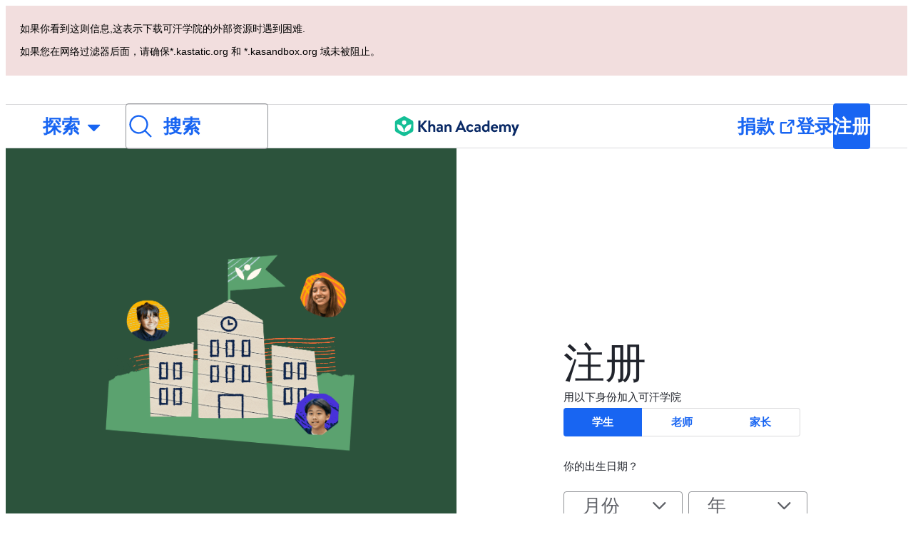

--- FILE ---
content_type: text/javascript
request_url: https://cdn.kastatic.org/khanacademy/373547.2537b27e4aa4e2ae.js
body_size: 8985
content:
"use strict";(self.webpackChunkkhanacademy=self.webpackChunkkhanacademy||[]).push([["373547"],{980978:function(e,a,t){t.d(a,{GG:()=>getClassCodeFromLocation,vA:()=>ClassCodeField,Cd:()=>SignupForm,l3:()=>validateClassCode,AM:()=>FullNameField,ZL:()=>usePublishExtraInfoSubmittedEvent,G7:()=>eh,hF:()=>genericErrorMessage,He:()=>useJoinClassMutation,TM:()=>TeacherSignupLegalBlurb,nf:()=>TransferAccountLegalBlurb,lO:()=>AlreadyHaveAccount,lE:()=>NeedAnAccount,j3:()=>SignupUnderageForm,KI:()=>SignUpLegalCheckboxBlurb,Wc:()=>StandardSignupLegalBlurb,c$:()=>g,gL:()=>extractErrorFromJoinClassResult,PY:()=>LearnerBirthdayForm,tl:()=>teacher_extra_info_form,dV:()=>SignupOauthButtons});var r,n=t(397458),s=t(767375),i=t(853265),o=t(810491);function validateClassCode(e){return/^[a-zA-Z0-9]*$/i.test(e)?null:s.ag._({id:"z7mpKK",message:"Oops! That isn't a valid class code. Double check the code, or ask your teacher for help."})}function ClassCodeField(e){var a=e.label,t=void 0===a?s.ag._({id:"pNwENk",message:"Have a class code? Join here!"}):a,r=e.placeholder,o=void 0===r?s.ag._({id:"JbcVu5",message:"Eg. G09WP"}):r,l=e.required,c=e.value,u=e.onChange,d=e.error,g=e.onValidate,h=e.id;return(0,n.jsx)(i.Fk,{id:void 0===h?"class-code":h,required:void 0!==l&&l,value:c,placeholder:o,onChange:function(e){u(e.toUpperCase().trim())},validate:function(e){return validateClassCode(e)},errorMessage:d,onValidate:g,label:t})}function useJoinClassMutation(){return(0,o.Db)(i.Xl)}function extractErrorFromJoinClassResult(e,a){if(!a)return null;if("success"===a.status){var t,r;return(null==(r=a.data)||null==(t=r.joinStudent)?void 0:t.error)?mapErrCodeToMessage(a.data.joinStudent.error.code,e):null}return"error"===a.status?buildErrorMessage(a.error.message):"no-data"===a.status||"aborted"===a.status?buildErrorMessage():null}function buildErrorMessage(){var e=arguments.length>0&&void 0!==arguments[0]?arguments[0]:"";return s.ag._({id:"T6rDo6",message:"Something went wrong, please try again. {extraMessage}",values:{extraMessage:e}})}function mapErrCodeToMessage(e,a){switch(e){case"CLASSROOM_NOT_FOUND":return s.ag._({id:"j9jMZ+",message:'Classroom with code "{classCode}" not found. Please double check and try again',values:{classCode:a}});case"DISTRICT_SYNCED_CLASSROOM":return s.ag._({id:"HC7R0V",message:"District synced classes cannot be joined by class code without activating the student"});case"CANNOT_ADD_COACH":return s.ag._({id:"WCjVp8",message:"Cannot join this coach's class"});default:return s.ag._({id:"T4q9xA",message:"Failed to join class due to: $(errCode)s"})}}function getClassCodeFromLocation(e){var a=new URL(e.href).searchParams.get("classcode");return a&&a.match(/^[A-Za-z0-9]{8}/)?a.slice(0,8):null}var l=t(376734),c=t(565063),u=t.n(c),d=t(561512);function extra_info_templateObject(){var e=(0,l._)(["\n    mutation updateExtraInfo($nickname: String, $birthday: String) {\n        setSettings(nickname: $nickname, birthdate: $birthday) {\n            errors {\n                code\n            }\n        }\n    }\n"]);return extra_info_templateObject=function(){return e},e}function _templateObject1(){var e=(0,l._)(["\n    query extraInfoQuery {\n        user {\n            id\n            nickname\n            email\n            birthMonthYear\n            tosForFormalTeacherStatus\n        }\n    }\n"]);return _templateObject1=function(){return e},e}var g=(0,d.F)(u()(extra_info_templateObject())),h=(0,d.F)(u()(_templateObject1()));function mapQueryResultToInitialValues(e){if("success"!==e.status)return{nickname:"",birthday:"",email:"",tosForFormalTeacherStatus:!1};var a,t,r=e.data.user;return{nickname:null!=(a=null==r?void 0:r.nickname)?a:"",birthday:(null==r?void 0:r.birthMonthYear)?"".concat(null==r?void 0:r.birthMonthYear,"-01"):"",email:null!=(t=null==r?void 0:r.email)?t:"",tosForFormalTeacherStatus:!!(null==r?void 0:r.tosForFormalTeacherStatus)}}var m=t(485133),f=t(962829),p={learner:"STUDENT",teacher:"TEACHER",parent:"PARENT"};function usePublishExtraInfoSubmittedEvent(){var e=(0,f.TH)(),a=(0,m._j)();return function(t){return a({eventType:"SignUpExtraInfoSubmitted",eventSchemaVersion:1,currentPageUrlPath:e.pathname,role:p[t]})}}var _=t(682726),x=t(550093),b=t(652983),y=t(389125),S=t(821962),v=t(984434),j=t(967207);function FullNameField(e){var a=e.firstName,t=e.lastName,r=e.setFirstName,i=e.setLastName,o=e.onValidateFirstName,l=e.onValidateLastName,c=e.required,u=e.showRequiredLabel,d=(0,_._)((0,b.useState)(null),2),g=d[0],h=d[1],m=(0,_._)((0,b.useState)(null),2),f=m[0],p=m[1],validateFirstName=function(e){if(h(null),c&&!e.length)return s.ag._({id:"TvDpu3",message:"Please tell us your first name."})},validateLastName=function(e){if(p(null),c&&!e.length)return s.ag._({id:"1VGmsn",message:"Please tell us your last name."})};return(0,n.jsxs)(y.G7,{style:k.inputsContainer,children:[(0,n.jsx)(v.B,{label:s.ag._({id:"V1EGGU",message:"First name"}),contextLabel:u?s.ag._({id:"sW5OjU",message:"required"}):void 0,errorMessage:g,testId:"first-name-field",styles:{root:k.fieldWrapper},field:(0,n.jsx)(S.nv,{value:null!=a?a:"",onChange:r,validate:function(e){return validateFirstName(e)},onValidate:function(e){h(e),null==o||o(e)},required:c})}),(0,n.jsx)(v.B,{label:s.ag._({id:"1ZaQUH",message:"Last name"}),contextLabel:u?s.ag._({id:"sW5OjU",message:"required"}):void 0,errorMessage:f,testId:"last-name-field",styles:{root:k.fieldWrapper},field:(0,n.jsx)(S.nv,{value:null!=t?t:"",onChange:i,validate:function(e){return validateLastName(e)},onValidate:function(e){p(e),null==l||l(e)},required:c})})]})}var k=x.StyleSheet.create({inputsContainer:{flexDirection:"row",gap:j.Nl.size_080,width:"100%"},fieldWrapper:{flex:1}}),C=t(654753),T=t(333356),E=t(22748),N=(0,f.BY)("/about/docs/grassroots-khanmigo-teacher-tools-terms"),P="/about/docs/khan-academy-terms-of-service",F="/about/privacy-policy";function StandardSignupLegalBlurb(){return(0,n.jsx)(E.S$,{children:(0,n.jsx)(C.cC,{message:"By signing up, you agree to the <0>Khan Academy Terms of Service</0> and <1>Privacy Policy</1>.",id:"g5/Ibl",components:{0:(0,n.jsx)(T.Z,{href:P,target:"_blank"}),1:(0,n.jsx)(T.Z,{href:F,target:"_blank"})}})})}function TeacherSignupLegalBlurb(){return(0,n.jsx)(E.S$,{children:(0,n.jsx)(C.cC,{message:"By signing up, you agree to the <0>Khan Academy Terms of Service</0>, <1>Khanmigo Teacher Tools supplement</1>, and <2>Privacy Policy</2>.",id:"nxTRyq",components:{0:(0,n.jsx)(T.Z,{href:P,target:"_blank"}),1:(0,n.jsx)(T.Z,{href:N,target:"_blank"}),2:(0,n.jsx)(T.Z,{href:F,target:"_blank"})}})})}function TransferAccountLegalBlurb(e){var a=e.checked,t=e.onChange;return(0,n.jsx)(S.XZ,{checked:a,onChange:t,label:(0,n.jsx)(E.S$,{children:(0,n.jsx)(C.cC,{message:"By transferring, you agree to the <0>Khan Academy Terms of Service</0> and <1>Privacy Policy</1>.",id:"PNAYPi",components:{0:(0,n.jsx)(T.Z,{href:P,target:"_blank"}),1:(0,n.jsx)(T.Z,{href:F,target:"_blank"})}})})})}var SignUpLegalCheckboxBlurb=function(){return(0,n.jsx)(E.S$,{children:(0,n.jsx)(C.cC,{message:"By checking this box, I agree to the <0>Khan Academy Terms of Service</0> and <1>Privacy Policy</1>.",id:"FMwult",components:{0:(0,n.jsx)(T.Z,{href:P,target:"_blank"}),1:(0,n.jsx)(T.Z,{href:F,target:"_blank"})}})})},L=t(70879),I=t(327337),w=t(5120),B=t(760190),O=t(391855),A=t(867754),R=t(668290),H=t(197400),U=t(142447),SignupOauthButtons=function(e){var a=e.under13,t=e.role,r=e.continueUrl,s=e.classCode,o=e.iconOnly,l=e.size,c=e.setServerError,u=e.showFacebookButton,d=e.birthdate,g=e.validationRequired,h=e.isFormValid,m=e.onValidationError,f="en"===U.O0.kaLocale&&"teacher"===t,p=(0,w.uc)("microsoft-sso"),_=a&&!s,x={size:l,role:t,continueUrl:r,classCodes:s?[s]:void 0,onError:c,iconOnly:o,validationRequired:g,isFormValid:h,onValidationError:m};return(0,n.jsxs)(n.Fragment,{children:[!_&&(0,n.jsx)(ListItem,{iconOnly:!1,style:M.googleButtonWrapper,children:(0,n.jsx)(R.VL,(0,I._)((0,L._)({},x),{iconOnly:!1,minorConversions:[{id:"signup_google_button_clicked"}],cedarEventType:"SignupGoogleButtonClicked",birthdate:d,context:i.OL.SIGNUP}))}),f&&(0,n.jsx)(ListItem,{iconOnly:o,children:(0,n.jsx)(O.A,{size:"large",isLogin:!1,iconOnly:o,validationRequired:g,isFormValid:h,onValidationError:m})}),!a&&u&&(0,n.jsx)(ListItem,{iconOnly:o,children:(0,n.jsx)(A.Eb,(0,I._)((0,L._)({},x),{minorConversions:[{id:"signup_facebook_button_clicked"}],cedarEventType:"SignupFacebookButtonClicked",onError:function(e){c(e)},context:i.OL.SIGNUP}))}),!a&&(0,n.jsx)(ListItem,{iconOnly:o,children:(0,n.jsx)(B.XL,(0,I._)((0,L._)({},x),{minorConversions:[{id:"signup_apple_button_clicked"}],cedarEventType:"SignupAppleButtonClicked",onError:function(e){c(e)},context:i.OL.SIGNUP}))}),!a&&p&&(0,n.jsx)(ListItem,{iconOnly:o,children:(0,n.jsx)(H.qn,(0,I._)((0,L._)({},x),{cedarEventType:"SignupMicrosoftButtonClicked",onError:function(e){c(e)},isSignup:!0}))})]})};function ListItem(e){var a=e.iconOnly,t=e.children,r=e.style;return(0,n.jsx)("li",{className:(0,x.css)(M.signupButtonWrapper,M.listItem,a?M.listItemIconOnly:null,r||null),children:t})}var M=x.StyleSheet.create({signupButtonWrapper:{marginBlockStart:4},listItem:{marginBlockEnd:j.W0.xxxSmall_4},listItemIconOnly:{margin:0,flex:"1 0 auto"},googleButtonWrapper:{width:"100%"}});function AlreadyHaveAccount(e){var a=e.copy,t=e.loginPath,r=(0,f.TH)();return(0,n.jsxs)(E.Uc,{style:G.label,children:[a||s.ag._({id:"cNjpKA",message:"Already have a Khan Academy account?"})," ",(0,n.jsx)(T.Z,{href:(0,f.gv)(t||(0,f.Zd)(),new URLSearchParams(r.search)),style:G.link,children:s.ag._({id:"sQia9P",message:"Log in"})})]})}var G=x.StyleSheet.create({link:{fontWeight:j.LZ.weight.bold,textDecoration:"underline"},label:{margin:"".concat(j.Nl.size_160,"px 0")}}),V=t(141622),z=t(466993),Z=t(266388),W=t(5260),D=t(610128),q=t(967471),K=t(80730),$=t(733067);function teacher_extra_info_form_templateObject(){var e=(0,l._)(["\n    mutation setHasFormalTeacherStatusFixed(\n        $tosForFormalTeacherStatus: Boolean\n    ) {\n        setSettings(tosForFormalTeacherStatus: $tosForFormalTeacherStatus) {\n            user {\n                id\n                tosForFormalTeacherStatus\n            }\n            errors {\n                code\n            }\n        }\n    }\n"]);return teacher_extra_info_form_templateObject=function(){return e},e}var Y=(0,d.F)(u()(teacher_extra_info_form_templateObject()));function TeacherExtraInfoForm(e){var a,t=e.buttonText,r=void 0===t?s.ag._({id:"4VEHLz",message:"Enter Khan Academy for teachers"}):t,l=e.defaultContinueUrl,c=e.heading,u=void 0===c?s.ag._({id:"6auqu/",message:"Welcome to Khan Academy for teachers!"}):c,d=e.subHeading,h=void 0===d?s.ag._({id:"08AtcI",message:"We just need to know a bit more about you to finish setting up your profile."}):d,p=e.onSuccessfulSubmit,x=e.onSuccessfulSubmitStatus,v=e.onSuccessfulSubmitError,j=e.showTosCheckbox,k=void 0!==j&&j,N=e.initialValues,P=void 0===N?{nickname:"",birthday:"",email:"",tosForFormalTeacherStatus:!1}:N,F=(0,f.TH)(),L=(0,o.rP)(),I=getFirstNameLastName(P.nickname),w=(0,_._)((0,b.useState)(I.firstName),2),B=w[0],O=w[1],A=(0,_._)((0,b.useState)(I.lastName),2),R=A[0],H=A[1],M=(0,_._)((0,b.useState)(P.birthday),2),G=M[0],z=M[1],D=(0,_._)((0,b.useState)(k?P.tosForFormalTeacherStatus:null),2),q=D[0],Q=D[1],X=(0,_._)((0,b.useState)(""),2),ee=X[0],ea=X[1],et=usePublishExtraInfoSubmittedEvent(),er=(0,_._)((0,o.Db)(g),2),en=er[0],es=er[1],ei=(0,_._)((0,o.Db)(Y),2),eo=ei[0],el=ei[1],ec=(0,m._j)();b.useEffect(function(){G&&ec({eventType:"SignupBirthdayFilled",eventSchemaVersion:1,isIOS:U.O0.isIOS})},[G]);var eu=null!=(a=(0,f.Fg)(F))?a:void 0===l?"/":l,ed=extractErrorFromResult(es),eg=extractErrorFromResult(el),eh=isSuccess();function isLoading(){return(null==es?void 0:es.status)==="loading"||"loading"===x}function isValid(){return!!(G&&B&&R)}function submitHandler(){return(0,V._)(function(){var e,a,t,r,n,i,o;return(0,Z.__generator)(this,function(l){switch(l.label){case 0:if(ea(null),!isValid())return ea(s.ag._({id:"iTPCcc",message:"Please fill out all required fields."})),[2];if(k&&!q)return ea(s.ag._({id:"RJtiTv",message:"Please accept the terms of service to continue."})),[2];return[4,et("teacher")];case 1:return l.sent(),[4,en({nickname:"".concat(B," ").concat(R),birthday:G})];case 2:if("success"!==(t=l.sent()).status||(null==(a=t.data.setSettings)||null==(e=a.errors)?void 0:e.length)!==0)return[2];if(!(k&&q))return[3,4];return[4,eo({tosForFormalTeacherStatus:q})];case 3:if("success"!==(o=l.sent()).status||(null==(i=o.data)||null==(n=i.setSettings)||null==(r=n.errors)?void 0:r.length)!==0)return[2];l.label=4;case 4:if(!p)return[3,6];return[4,p()];case 5:l.sent(),l.label=6;case 6:return[2]}})})()}function isSuccess(){var e=(null==es?void 0:es.status)==="success"&&!ed,a=void 0!==x&&"loading"!==x&&!v,t=!k||(null==el?void 0:el.status)==="success"&&!eg;return e&&t&&a}b.useEffect(function(){eh&&(0,V._)(function(){var e;return(0,Z.__generator)(this,function(a){switch(a.label){case 0:return[4,(0,i.rz)({gqlFetch:L,location:F,loginType:"password",continueUrl:eu,isFirstLogin:!1})];case 1:return e=a.sent(),(0,f.uX)(e),[2]}})})()},[eh,L,F,eu]);var em=k?(0,n.jsx)(S.XZ,{checked:q,onChange:Q,label:(0,n.jsx)(E.S$,{children:(0,n.jsx)(C.cC,{message:"I am a teacher using this service on behalf of a school. I will comply with requirements described in the <0>Terms of Service</0> for creating and managing Khan Academy School Accounts.",id:"Iq1eGx",components:{0:(0,n.jsx)(T.Z,{href:"/about/docs/khan-academy-terms-of-service#school-use"})}})})}):null;return(0,n.jsx)($.$X,{identifier:P.email,onSuccess:function(){return(0,V._)(function(){return(0,Z.__generator)(this,function(e){switch(e.label){case 0:return[4,submitHandler()];case 1:return e.sent(),[2]}})})()},onFailure:function(){},children:function(e){return(0,n.jsx)("form",{action:"",onSubmit:function(a){a.preventDefault(),e()},children:(0,n.jsxs)(y.G7,{style:J.wrapper,children:[(0,n.jsx)(E.Ih,{style:J.heading,children:u}),(0,n.jsx)(E.Uc,{style:J.subHeading,children:h}),(0,n.jsx)(FullNameField,{firstName:B,lastName:R,setFirstName:O,setLastName:H,required:!0,showRequiredLabel:!0}),(0,n.jsx)(K.u,{label:s.ag._({id:"Dh+FIh",message:"Date of birth"}),required:!0,defaultValue:G||"",onChange:z,dropdownStyle:J.birthdayPicker}),em,eg&&(0,n.jsx)(ErrorMessage,{children:eg}),ee&&(0,n.jsx)(ErrorMessage,{children:ee}),ed&&(0,n.jsx)(ErrorMessage,{children:ed}),v&&(0,n.jsx)(ErrorMessage,{children:v}),(0,n.jsx)(W.Z,{type:"submit",spinner:isLoading(),children:r})]})})}})}function ErrorMessage(e){var a=e.children;return(0,n.jsx)("strong",{className:(0,x.css)(J.errorMessage),"aria-live":"polite",role:"alert",children:a})}function getFirstNameLastName(e){var a=e.split(" ");return 1===a.length?{firstName:a[0],lastName:""}:a.length>1?{firstName:a.slice(0,a.length-1).join(" "),lastName:a[a.length-1]}:{firstName:"",lastName:""}}function extractErrorFromResult(e){if(!e)return null;if("success"===e.status&&e.data){var a,t,r,n,i,o=[];return((null==(t=e.data.setSettings)||null==(a=t.errors)?void 0:a.length)&&o.push.apply(o,(0,z._)(e.data.setSettings.errors.map(function(e){return{code:"SETTINGS_"+(null==e?void 0:e.code)}}))),(null==(r=e.data.setEduorgAffiliation)?void 0:r.error)&&o.push({code:"EDUORG_"+e.data.setEduorgAffiliation.error.code}),(null==(n=e.data.userSettingsSetAffiliationCountryCode)?void 0:n.error)&&o.push({code:"COUNTRY_"+(null==(i=e.data.userSettingsSetAffiliationCountryCode)?void 0:i.error.code)}),o.length)?o.map(function(e){var a;return a=e.code,({SETTINGS_NICKNAME_ERROR:s.ag._({id:"pRPiCm",message:"Your first name or last name is invalid."}),SETTINGS_BIRTHDATE_ERROR:s.ag._({id:"GPWuye",message:"Your birthdate is invalid."}),SETTINGS_FORMAL_TEACHER_TOS_ERROR:s.ag._({id:"1bI0MN",message:"There was an error accepting the terms of service. Please try again."}),COUNTRY_INTERNAL:s.ag._({id:"mzHpe/",message:"There was an error setting your country. Please try again."}),COUNTRY_INVALID_INPUT:s.ag._({id:"1gLbAa",message:"The country you selected is invalid."}),EDUORG_INTERNAL:s.ag._({id:"OSRNY8",message:"There was an error setting your school. Please try again."}),EDUORG_INVALID_INPUT:s.ag._({id:"oMpfcP",message:"The school you selected is invalid."})})[a]||genericErrorMessage()}).join("\n"):null}return"error"===e.status?genericErrorMessage(e.error.message):"no-data"===e.status||"aborted"===e.status?genericErrorMessage():null}function genericErrorMessage(){var e=arguments.length>0&&void 0!==arguments[0]?arguments[0]:"";return s.ag._({id:"T6rDo6",message:"Something went wrong, please try again. {extraMessage}",values:{extraMessage:e}})}let teacher_extra_info_form=function(e){var a=(0,_._)((0,o.aM)(h,{fetchPolicy:D.GE.NetworkOnly}),1)[0];if("loading"===a.status)return(0,n.jsx)(q.y,{style:J.spinner});var t=mapQueryResultToInitialValues(a);return(0,n.jsx)(TeacherExtraInfoForm,(0,L._)({initialValues:t},e))};var J=x.StyleSheet.create({wrapper:{gap:j.W0.medium_16},heading:{marginBlockEnd:j.W0.medium_16},subHeading:{color:j.$_.fadedOffBlack64,marginBlockEnd:j.W0.medium_16},errorMessage:{fontWeight:"normal",color:j.$_.red},birthdayPicker:{flex:1},spinner:{alignSelf:"center"}}),Q=t(353524),X=t(971123),ee=t(156955),BackLink=function(e){var a=e.text,t=e.backUrl,r=e.style;return(0,n.jsx)(W.Z,{kind:"tertiary",startIcon:ee,href:t,style:[ea.button,r],children:void 0===a?"Back":a})},ea=x.StyleSheet.create({button:{fontSize:j.LZ.size.medium,marginInlineStart:"calc(-1 * ".concat(j.Nl.size_080,")")}}),et=t(91094);let er=x.StyleSheet.create({fieldError:{color:j.$_.red,lineHeight:"".concat(22,"px"),maxHeight:"calc(4 * ".concat(18,"px)"),transition:et.Vg,transitionProperty:"max-height, opacity"}});var LearnerBirthdayForm=function(e){var a,t=e.backlinkText,r=e.backlinkPath,o=e.maxWidth,l=e.hideBackLink,c=e.nextUrlPathPrefix,u=void 0===c?"":c,d=e.classCode,g=(0,_._)((0,b.useState)(""),2),h=g[0],p=g[1],x=(0,_._)((0,b.useState)(""),2),S=x[0],v=x[1],k=(0,Q.s0)(),C=(0,f.TH)(),T=(0,m._j)();b.useEffect(function(){h&&T({eventType:"SignupBirthdayFilled",eventSchemaVersion:1,isIOS:U.O0.isIOS})},[h]);var N=null!=(a=(0,f.Fg)(C))?a:"/",P=(0,f.en)(void 0===r?"/?skipRole=false":r);return N&&"/"!==N&&P.searchParams.set("continue",N),(0,n.jsxs)(y.G7,{style:{maxWidth:void 0===o?"100%":o},children:[!(void 0!==l&&l)&&(0,n.jsxs)(n.Fragment,{children:[(0,n.jsx)(BackLink,{text:void 0===t?"Choose a different role":t,backUrl:P.pathname+P.search,style:en.backlink}),(0,n.jsx)(X.x9,{size:j.W0.medium_16})]}),(0,n.jsx)(E.Jf,{children:s.ag._({id:"U/KHKA",message:"Sign up as a learner today!"})}),(0,n.jsx)(X.x9,{size:j.W0.small_12}),(0,n.jsx)(E.Uc,{style:en.description,children:s.ag._({id:"AV8GzI",message:"First, we need your date of birth to help us give you the best experience!"})}),(0,n.jsx)(X.x9,{size:j.W0.xLarge_32}),(0,n.jsx)(K.u,{label:s.ag._({id:"Dh+FIh",message:"Date of birth"}),required:!0,defaultValue:h,onChange:function(e){return p(e||"")},dropdownStyle:en.birthdayPicker}),(0,n.jsx)(X.x9,{size:j.W0.large_24}),(0,n.jsx)(W.Z,{onClick:function(){if(!h)return void v("Please enter your birthdate");sessionStorage.setItem("new_signup_birthday",h);var e=(0,i._d)(h)?(0,f.en)("".concat(u,"/signup/learner/over-age-gate")):(0,f.en)("".concat(u,"/signup/learner/under-age-gate"));d&&e.searchParams.set("classcode",d),N&&"/"!==N&&e.searchParams.set("continue",N),k(e.pathname+e.search)},children:s.ag._({id:"hXzOVo",message:"Next"})}),!!S&&(0,n.jsx)(E.uT,{tag:"p",role:"alert",style:er.fieldError,"aria-live":"polite",children:S})]})},en=x.StyleSheet.create({backlink:{alignSelf:"flex-start"},description:{color:j.$_.offBlack64},birthdayPicker:{flex:1}});function NeedAnAccount(e){var a=e.signupPath;return(0,n.jsxs)(E.Uc,{tag:"p",style:es.label,children:[s.ag._({id:"/c1mbC",message:"Need a Khan Academy account?"})," ",(0,n.jsx)(SignUpLink,{href:a,children:s.ag._({id:"1fGJxc",message:"Sign up today"})})]})}function SignUpLink(e){var a=e.children,t=e.style,r=e.href,s=new URLSearchParams((0,f.TH)().search);return(0,n.jsx)(T.Z,{href:r||(0,f.gv)((0,f.i_)(),s),target:U.O0.isExtension?"_blank":void 0,style:[es.link,t],children:a})}var es=x.StyleSheet.create({link:{fontWeight:j.LZ.weight.bold},label:{margin:"".concat(j.W0.medium_16,"px 0")},splitLabel:{display:"flex",flexDirection:"column",gap:j.W0.xSmall_8},splitSignup:{display:"flex",flexDirection:"row",justifyContent:"space-between"}}),ei=t(88051),eo=t(176051),el=t(42304),SignUpLegalCheckbox=function(e){var a=e.checked,t=e.setChecked,r=e.legalBlurb,s=(0,w.uc)("affirmative-action-legal-blurb");return(0,n.jsx)(S.XZ,{testId:"tos-checkbox",onChange:function(){return t(!a)},checked:a,label:s?(0,n.jsx)(y.G7,{style:ec.labelSpacing,children:(0,n.jsx)(SignUpLegalCheckboxBlurb,{})}):(0,n.jsx)(y.G7,{style:ec.labelSpacing,children:r})})},ec=x.StyleSheet.create({labelSpacing:{paddingInlineStart:j.Nl.size_040}}),SignupUnderageForm=function(e){var a,t=e.subHeading,r=e.nextPath,i=e.backlinkPath,l=e.backlinkText,c=void 0===l?s.ag._({id:"iH8pgl",message:"Back"}):l,u=e.maxWidth,d=e.hideBackLink,g=e.onSubmitSuccess,h=e.hideParentField,m=void 0!==h&&h,p=e.defaultContinuePath,x=void 0===p?"/":p,S=e.classCode,v=void 0===S?"":S,j=(0,_._)((0,b.useState)(!1),2),k=j[0],C=j[1],T=(0,_._)((0,b.useState)(""),2),N=T[0],P=T[1],F=(0,_._)((0,b.useState)(""),2),L=F[0],I=F[1],B=(0,_._)((0,b.useState)(""),2),O=B[0],A=B[1],R=(0,_._)((0,b.useState)(!1),2),H=R[0],U=R[1],M=(0,_._)((0,b.useState)(""),2),G=M[0],z=M[1],D=(0,_._)((0,b.useState)(""),2),q=D[0],K=D[1],$=(0,Q.s0)(),Y=(0,f.TH)(),J=(0,o.rP)(),X=(0,w.uc)("signup-tos-checkbox-required"),ee=(0,b.useMemo)(function(){var e;return null!=(e=sessionStorage.getItem("new_signup_birthday"))?e:""},[]);if(!ee)return void $(i);var ea=null!=(a=(0,f.Fg)(Y))?a:x,et=(0,f.en)(r),er=(0,f.en)(i);ea&&ea!==x&&(et.searchParams.set("continue",ea),er.searchParams.set("continue",ea)),v&&X&&(et.searchParams.set("classcode",v),er.searchParams.set("classcode",v));var en=s.ag._({id:"nPBN5u",message:"Passwords should be at least {PASSWORD_MIN_LENGTH} characters long and should contain a mixture of letters, numbers, and other characters.",values:{PASSWORD_MIN_LENGTH:eo.Z9}}),es=s.ag._({id:"rQDh9K",message:"Use letters and numbers only. For safety, don't use your real name."});return(0,n.jsx)("form",{action:"",onSubmit:function(e){return(0,V._)(function(){return(0,Z.__generator)(this,function(a){switch(a.label){case 0:return e.preventDefault(),[4,(0,V._)(function(){var e;return(0,Z.__generator)(this,function(a){switch(a.label){case 0:if(!(!X||(H?(z(""),!0):(z(s.ag._({id:"QHuZ+0",message:"You must agree to the terms to proceed."})),!1))))return[2];if(!m&&!(0,eo.Ju)(L)||O.length<eo.Z9)return K(s.ag._({id:"iTPCcc",message:"Please fill out all required fields."})),[2];a.label=1;case 1:return a.trys.push([1,5,6,7]),C(!0),[4,(0,eo.dU)(J,{parentEmail:L,password:O,username:N,birthdate:ee,signupCodes:v?[v]:void 0})];case 2:if(a.sent(),sessionStorage.removeItem("new_signup_birthday"),!g)return[3,4];return[4,g()];case 3:a.sent(),a.label=4;case 4:return(0,f.uX)(et.pathname+et.search),[3,7];case 5:return e=a.sent(),(0,ei._)(e,Error)||(0,ei._)(e,el.jc)?K((0,eo.I)(e,s.ag._({id:"yl7Nu2",message:"Oops! Something went wrong. Please try again."}))):K("An error occurred, please try again later."),[3,7];case 6:return C(!1),[7];case 7:return[2]}})})()];case 1:return a.sent(),[2]}})})()},children:(0,n.jsxs)(y.G7,{style:{maxWidth:void 0===u?"100%":u},children:[!(void 0!==d&&d)&&(0,n.jsx)(n.Fragment,{children:(0,n.jsx)(BackLink,{text:c,backUrl:er.pathname+er.search,style:eu.backlink})}),(0,n.jsxs)(y.G7,{style:eu.fieldsContainer,children:[(0,n.jsxs)(y.G7,{style:eu.fieldsHeader,children:[(0,n.jsx)(E.Jf,{children:s.ag._({id:"U/KHKA",message:"Sign up as a learner today!"})}),t&&(0,n.jsx)(E.Uc,{style:eu.subHeading,children:t})]}),X&&(0,n.jsx)(SignUpLegalCheckbox,{checked:H,setChecked:U,legalBlurb:(0,n.jsx)(StandardSignupLegalBlurb,{})}),!m&&(0,n.jsx)(eo.aR,{required:!0,onChange:function(e){I(e)},label:s.ag._({id:"n9OeAN",message:"What is your parent or guardian's email?"}),description:s.ag._({id:"v6x6lQ",message:"You'll need permission to use Khan Academy"}),initialValue:L}),(0,n.jsx)(eo.T,{label:s.ag._({id:"khEQ02",message:"Choose a username"}),onChange:function(e){P(e)},value:N,required:!0,description:es}),(0,n.jsx)(eo.T3,{required:!0,label:s.ag._({id:"8ZsakT",message:"Password"}),onChange:function(e){A(e)},initialValue:O,description:en}),(0,n.jsx)(W.Z,{type:"submit",style:eu.signupButton,spinner:k,children:s.ag._({id:"e+RpCP",message:"Sign up"})}),(0,n.jsxs)(y.G7,{role:"alert","aria-live":"polite",children:[G&&(0,n.jsx)(E.uT,{tag:"p",style:eu.fieldError,children:G}),q&&(0,n.jsx)(E.uT,{tag:"p",style:eu.fieldError,children:q})]}),!X&&(0,n.jsx)(StandardSignupLegalBlurb,{})]})]})})},eu=x.StyleSheet.create({backlink:{alignSelf:"flex-start",marginBlockEnd:j.Nl.size_080},fieldsHeader:{width:"100%",display:"flex",flexDirection:"row",justifyContent:"space-between",alignItems:"center",flexWrap:"wrap"},fieldsContainer:{gap:j.Nl.size_240},signupButton:{width:"100%"},subHeading:{color:j.ok.core.foreground.neutral.default},fieldError:{color:j.ok.core.foreground.critical.default,lineHeight:j.LZ.lineHeight.small,transition:et.Vg,transitionProperty:"max-height, opacity",marginBlockStart:j.Nl.size_200,marginBlockEnd:j.Nl.size_0}}),ed=t(269150),eg=t(578346),eh=((r={}).PARENT="parent",r.TEACHER="teacher",r.LEARNER="learner",r),SignupForm=function(e){var a,t=e.heading,r=e.subHeading,i=e.nextPath,l=e.role,c=e.legalBlurb,u=e.backlinkText,d=e.backlinkPath,g=e.hideBackLink,h=e.isHomepage,m=void 0!==h&&h,p=e.maxWidth,S=e.onSubmitSuccess,v=e.defaultContinuePath,k=void 0===v?"/":v,C=e.classCode,T=e.headingAlignment,N=e.loginComponent,P=(0,_._)((0,b.useState)(!1),2),F=P[0],B=P[1],O=(0,_._)((0,b.useState)(""),2),A=O[0],R=O[1],H=(0,_._)((0,b.useState)(""),2),U=H[0],M=H[1],G=(0,_._)((0,b.useState)(""),2),z=G[0],D=G[1],q=(0,_._)((0,b.useState)(!1),2),K=q[0],$=q[1],Y=(0,_._)((0,b.useState)(""),2),J=Y[0],X=Y[1],ee=(0,_._)((0,b.useState)(""),2),ea=ee[0],et=ee[1],er=(0,_._)((0,b.useState)(""),2),en=er[0],es=er[1],el=(0,Q.s0)(),ec=(0,f.TH)(),eu=(0,o.rP)(),eh=(0,w.uc)("signup-tos-checkbox-required"),ef=(0,b.useMemo)(function(){var e;return null!=(e=sessionStorage.getItem("new_signup_birthday"))?e:""},[]);if(!ef&&"learner"===l)return void el(d);var ep=null!=(a=(0,f.Fg)(ec))?a:k,e_=(0,f.en)(i),ex=(0,f.en)(d);ep&&ep!==k&&(e_.searchParams.set("continue",ep),ex.searchParams.set("continue",ep)),C&&eh&&(e_.searchParams.set("classcode",C),ex.searchParams.set("classcode",C));var eb=s.ag._({id:"62xIni",message:"Password must be at least 8 characters and have a special character"});return(0,n.jsx)("form",{action:"",onSubmit:function(e){return(0,V._)(function(){return(0,Z.__generator)(this,function(a){switch(a.label){case 0:return e.preventDefault(),[4,(0,V._)(function(){var e;return(0,Z.__generator)(this,function(a){switch(a.label){case 0:if(!(!eh||(K?(et(""),X(""),!0):(D(""),et(""),X(s.ag._({id:"QHuZ+0",message:"You must agree to the terms to proceed."})),!1))))return[2];if(!(0,eo.Ju)(A)||U.length<eo.Z9)return es(s.ag._({id:"iTPCcc",message:"Please fill out all required fields."})),[2];a.label=1;case 1:return a.trys.push([1,5,6,7]),B(!0),[4,(0,eo.pc)(eu,{email:A,password:U,firstname:"",lastname:"",role:l,birthdate:ef,signupCodes:C?[C]:void 0})];case 2:if(a.sent(),sessionStorage.removeItem("new_signup_birthday"),!S)return[3,4];return[4,S()];case 3:a.sent(),a.label=4;case 4:return(0,f.uX)(e_.pathname+e_.search),[3,7];case 5:return e=a.sent(),(0,ei._)(e,Error)?es((0,eo.wG)(e.message)):es("An error occurred, please try again later."),[3,7];case 6:return B(!1),[7];case 7:return[2]}})})()];case 1:return a.sent(),[2]}})})()},children:(0,n.jsxs)(y.G7,{style:{maxWidth:void 0===p?"100%":p},children:[!(void 0!==g&&g)&&(0,n.jsx)(BackLink,{text:u,backUrl:ex.pathname+ex.search,style:em.backlink}),(0,n.jsx)(y.G7,{style:(0,I._)((0,L._)({},em.headingContainer),{alignItems:void 0===T?"left":T}),children:(0,n.jsx)(function(){return m?(0,n.jsx)(E.Ih,{children:t}):(0,n.jsx)(E.Jf,{children:t})},{})}),r&&(0,n.jsx)(E.Uc,{style:em.subHeading,children:r}),eh&&(0,n.jsx)(y.G7,{style:em.legalContainer,children:(0,n.jsx)(SignUpLegalCheckbox,{checked:K,setChecked:$,legalBlurb:c})}),(0,n.jsx)("ul",{className:(0,x.css)(em.buttons,em.buttonsIconOnly),children:(0,n.jsx)(SignupOauthButtons,{under13:!1,role:l,continueUrl:e_.toString(),iconOnly:!0,size:"large",setServerError:D,showFacebookButton:!0,validationRequired:eh,isFormValid:K,onValidationError:function(){es(""),X(""),et(s.ag._({id:"QHuZ+0",message:"You must agree to the terms to proceed."}))}})}),(0,n.jsxs)(y.G7,{role:"alert","aria-live":"polite",style:em.errorMessageContainer,children:[ea&&(0,n.jsxs)(y.G7,{style:em.errorRow,children:[(0,n.jsx)(ed.Hj,{icon:eg,color:j.ok.status.critical.foreground}),(0,n.jsx)(E.uT,{tag:"p",style:em.errorMessage,children:ea})]}),z&&(0,n.jsxs)(y.G7,{style:em.errorRow,children:[(0,n.jsx)(ed.Hj,{icon:eg,color:j.ok.status.critical.foreground}),(0,n.jsx)(E.uT,{tag:"p",style:em.errorMessage,children:z})]})]}),(0,n.jsx)(y.G7,{style:em.fieldsHeader,children:(0,n.jsx)(E.uT,{tag:"span",style:em.fieldsHeaderText,children:s.ag._({id:"iQYkrR",message:"Or sign up with email"})})}),(0,n.jsxs)(y.G7,{style:em.fieldsContainer,children:[(0,n.jsx)(eo.aR,{required:!0,onChange:function(e){R(e)},label:s.ag._({id:"O3oNi5",message:"Email"}),initialValue:A}),(0,n.jsx)(eo.T3,{required:!0,label:s.ag._({id:"8ZsakT",message:"Password"}),onChange:function(e){M(e)},initialValue:U,description:eb}),(0,n.jsx)(W.Z,{type:"submit",style:em.signupButton,spinner:F,children:s.ag._({id:"e+RpCP",message:"Sign up"})})]}),!eh&&(0,n.jsx)(y.G7,{style:em.legalContainer,children:c}),(0,n.jsxs)(y.G7,{role:"alert","aria-live":"polite",children:[J&&(0,n.jsxs)(y.G7,{style:em.errorRow,children:[(0,n.jsx)(ed.Hj,{icon:eg,color:j.ok.status.critical.foreground}),(0,n.jsx)(E.uT,{tag:"p",style:em.errorMessage,children:J})]}),en&&(0,n.jsxs)(y.G7,{style:em.errorRow,children:[(0,n.jsx)(ed.Hj,{icon:eg,color:j.ok.status.critical.foreground}),(0,n.jsx)(E.uT,{tag:"p",style:em.errorMessage,children:en})]})]}),N||null]})})},em=x.StyleSheet.create({headingContainer:{marginBlockEnd:j.Nl.size_160},backlink:{alignSelf:"flex-start",marginBlockEnd:j.Nl.size_080},subHeading:{color:j.ok.core.foreground.neutral.subtle,marginBlockEnd:j.Nl.size_160},legalContainer:{marginBlockEnd:j.Nl.size_160},errorMessageContainer:{marginBlockEnd:j.Nl.size_320},errorRow:{display:"flex",flexDirection:"row",alignItems:"center",gap:j.Nl.size_080},fieldsHeader:{display:"flex",alignItems:"center",justifyContent:"center",position:"relative",marginBlockEnd:j.Nl.size_160,":after":{content:"''",position:"absolute",top:"50%",height:1,width:"100%",backgroundColor:j.ok.core.border.neutral.subtle}},fieldsHeaderText:{fontSize:j.LZ.size.small,backgroundColor:j.ok.core.background.base.default,padding:"0 ".concat(j.Nl.size_100),position:"relative",zIndex:1},fieldsContainer:{gap:j.Nl.size_200,marginBlockEnd:j.Nl.size_160},signupButton:{width:"100%"},buttons:{animationName:{from:{opacity:0},to:{opacity:1}},animationDuration:"500ms",width:"100%"},buttonsIconOnly:{display:"flex",flexWrap:"wrap",columnGap:j.Nl.size_160,rowGap:j.Nl.size_080},errorMessage:{color:j.ok.status.critical.foreground,lineHeight:j.LZ.lineHeight.small,transition:et.Vg,transitionProperty:"max-height, opacity",marginBlockStart:j.Nl.size_0,marginBlockEnd:j.Nl.size_0}})}}]);
//# debugId=a5324d58-b78b-413e-9275-cfca8e336ef6
//# sourceMappingURL=373547.2537b27e4aa4e2ae.js.map

--- FILE ---
content_type: text/javascript
request_url: https://cdn.kastatic.org/khanacademy/756503.576d09e08cd95fea.js
body_size: 5908
content:
"use strict";(self.webpackChunkkhanacademy=self.webpackChunkkhanacademy||[]).push([["756503"],{935125:function(e,r,n){n.d(r,{Z:()=>h});var a=n(357442),t=n(546490),o=n(290251),i=n(451606),l=n(827292),s=n(397458),c=n(767375),g=n(652983),d=n(744769),u=function(e){function TermsOfServiceSignupStatement(){return(0,t._)(this,TermsOfServiceSignupStatement),(0,a._)(this,TermsOfServiceSignupStatement,arguments)}return(0,l._)(TermsOfServiceSignupStatement,e),(0,o._)(TermsOfServiceSignupStatement,[{key:"addAppropriateParams",value:function(e){var r=this.props.location.queryParams.embedded,n=new URLSearchParams({embedded:r});return r?e+"?"+n.toString():e}},{key:"render",value:function(){var e="signup"===this.props.purpose?c.ag._({id:"xCRW5w",message:"signing up for"}):c.ag._({id:"r1SWQ1",message:"logging in to"}),r=this.addAppropriateParams("/about/docs/khan-academy-terms-of-service"),n=this.addAppropriateParams("/about/privacy-policy"),a="color: ".concat(this.props.color,";"),t=c.ag._({id:"GqzLLo",message:'By {action} Khan Academy, you agree to our <a href="{tosLink}" target="_blank" style="{color}">Terms of use</a> and <a href="{privacyPolicyLink}" target="_blank" style="{color}" >Privacy Policy</a>.',values:{action:e,tosLink:r,color:a,privacyPolicyLink:n}});return(0,s.jsx)("span",{dangerouslySetInnerHTML:{__html:t}})}}]),TermsOfServiceSignupStatement}(g.Component);(0,i._)(u,"defaultProps",{color:"inherit"});let h=(0,d.Z)(u)},80600:function(e,r,n){function isKhanmigoReferral(e){return e in{KhanmigoCheckout:!0,KhanmigoSignup:!0}}function isKhanmigoSignupLearnerParentSignup(e,r){return("parent"===e||"learner"===e)&&"KhanmigoSignup"===r}function isKhanmigoSignupTeacherSignup(e,r){return"teacher"===e&&"KhanmigoSignup"===r}function isLearnStormReferral(e){return"LearnStorm"===e}n.d(r,{Vk:()=>isKhanmigoReferral,h2:()=>isKhanmigoSignupTeacherSignup,rC:()=>isLearnStormReferral,yt:()=>isKhanmigoSignupLearnerParentSignup}),n(719448)},550689:function(e,r,n){n.d(r,{H:()=>KhanmigoHeader});var a=n(397458),t=n(767375),o=n(550093),i=n(333356),l=n(967207),s=n(962829);function KhanmigoHeader(){return(0,a.jsx)("header",{className:(0,o.css)(c.khanmigoHeader),children:(0,a.jsx)(i.Z,{href:"https://khanmigo.ai",children:(0,a.jsx)("img",{src:(0,s.vA)("/images/khanmigo/khanmigo_header_logo-2x.png"),alt:t.ag._({id:"jVSRT+",message:"Khanmigo: By Khan Academy"}),className:(0,o.css)(c.khanmigoHeaderLogo)})})})}var c=o.StyleSheet.create({khanmigoHeader:{backgroundColor:l.$_.white,textAlign:"center",width:"100%",boxShadow:"0px 1px 0px 0px ".concat(l.$_.offBlack16),position:"relative",zIndex:1},khanmigoHeaderLogo:{maxWidth:186,margin:18}})},539489:function(e,r,n){n.d(r,{Z:()=>w});var a,t,o,i=n(357442),l=n(546490),s=n(290251),c=n(827292),g=n(70879),d=n(327337),u=n(397458),h=n(550093),p=n(652983),m=n(451606),f=n(389125),y=n(967207),S=n(91094),_=n(80600);function ProgressShellFullLayout(e){var r=e.referral,n=e.detailScreenNode,a=e.actionScreenNode;return(0,u.jsxs)(f.G7,{className:(0,h.css)(v.progressShellFullLayout),children:[n&&(0,u.jsx)("section",{className:(0,h.css)(v.detailScreenContainer,(0,_.Vk)(r||"")&&v.khanmigoDetailScreenContainer,(0,_.rC)(r||"")&&v.learnStormDetailScreenContainer),children:n}),a&&(0,u.jsx)("section",{className:(0,h.css)(v.actionScreenContainer),children:a})]})}var v=h.StyleSheet.create({progressShellFullLayout:(a={position:"relative",flex:1,display:"flex",flexDirection:"column",overflow:"hidden"},(0,m._)(a,S.w5.lgOrLarger,{flexDirection:"row"}),(0,m._)(a,S.w5.xs,{width:"100%",minHeight:"100%"}),a),detailScreenContainer:(t={display:"flex",flexDirection:"column",backgroundColor:"#2C533C",width:"100%",alignItems:"center",padding:"5%",justifyContent:"center"},(0,m._)(t,S.w5.lgOrLarger,{width:"50%",padding:"7.5%"}),(0,m._)(t,S.w5.xlOrLarger,{alignItems:"flex-end",padding:"10%"}),(0,m._)(t,"@media screen and (min-width: 1600px)",{paddingRight:160,paddingTop:160,paddingBottom:160}),t),khanmigoDetailScreenContainer:{backgroundColor:"#F7F2EA"},learnStormDetailScreenContainer:{backgroundColor:"#044760"},actionScreenContainer:(o={position:"relative",display:"flex",flexDirection:"column",backgroundColor:y.$_.white,width:"100%",alignItems:"center",justifyContent:"center"},(0,m._)(o,S.w5.mdOrLarger,{padding:"5%"}),(0,m._)(o,S.w5.lgOrLarger,{width:"50%",padding:"7.5%",marginTop:-85}),(0,m._)(o,S.w5.xlOrLarger,{alignItems:"flex-start",padding:"10%"}),(0,m._)(o,"@media screen and (min-width: 1600px)",{paddingTop:160,paddingBottom:160,paddingLeft:160}),o)});let k=ProgressShellFullLayout;var x=n(804815),C=function(e){function ProgressShellFull(){return(0,l._)(this,ProgressShellFull),(0,i._)(this,ProgressShellFull,arguments)}return(0,c._)(ProgressShellFull,e),(0,s._)(ProgressShellFull,[{key:"render",value:function(){return(0,u.jsx)("div",{className:(0,h.css)(b.progressShellFull),children:(0,u.jsx)(x.Z,(0,d._)((0,g._)({},this.props),{customLayoutComponent:k}))})}}]),ProgressShellFull}(p.Component),b=h.StyleSheet.create({progressShellFull:{position:"relative",display:"flex",justifyContent:"center",minHeight:"calc(100vh - 200px)"}});let w=C},813177:function(e,r,n){n.d(r,{ZP:()=>b,gI:()=>amountToDollars,sB:()=>x});var a,t=n(451606),o=n(70879),i=n(327337),l=n(682726),s=n(397458),c=n(767375),g=n(550093),d=n(652983),u=n(389125),h=n(610128),p=n(853265),m=n(810491),f=n(142447),y=n(91094),S=n(962829),_=n(935125),v=n(80600),k=n(65383);function getRoleCopies(e,r){var n={referral:["default"],header:c.ag._({id:"M339ai",message:"Join Khan Academy to activate your learning"}),description:[c.ag._({id:"VLYWhB",message:"Log in to Khan Academy to get started!"})]};return[{role:"learner",copy:[n,{referral:["KhanmigoCheckout","KhanmigoSignup"],header:c.ag._({id:"gFflap",message:"Ready to get AI-powered tutoring?"}),description:[e&&r?c.ag._({id:"38g7es",message:"Get access to Khanmigo’s personalized learning for ${monthlyCost}/month or ${yearlyCost}/year and level up your learning today.",values:{monthlyCost:e,yearlyCost:r}}):c.ag._({id:"9pg84f",message:"Get access to Khanmigo’s personalized learning and level up your learning today."})]}]},{role:"teacher",copy:[(0,i._)((0,o._)({},n),{header:c.ag._({id:"CsyW2Y",message:"Join Khan Academy to activate your teaching"})}),{referral:["LearnStorm"],description:[c.ag._({id:"oINTFj",message:"To enroll for LearnStorm, you’ll need to create a teacher account on Khan Academy. Once you create an account, we’ll take you through a short overview of our tools. Don’t forget to enroll for LearnStorm at the end of the overview."})]},{referral:["KhanmigoCheckout"],header:c.ag._({id:"VIklA0",message:"Prep your week with an AI-powered toolkit."}),description:[e&&r?c.ag._({id:"+liKEt",message:"Adapt your curriculum, build lesson plans, and more for only ${monthlyCost}/month or ${yearlyCost}/year to start streamlining your workflow today.",values:{monthlyCost:e,yearlyCost:r}}):c.ag._({id:"FsaIw9",message:"Adapt your curriculum, build lesson plans, and more to start streamlining your workflow today."})]},{referral:["KhanmigoSignup"],header:c.ag._({id:"66yKfC",message:"Knock prep off your to-do list in minutes."}),description:[c.ag._({id:"NydrwN",message:"Spend more time teaching and connecting with students. Completely 100% free."})]}]},{role:"parent",copy:[(0,i._)((0,o._)({},n),{header:c.ag._({id:"BL3uqr",message:"Support your child’s learning through Khan Academy"})}),{referral:["parent_approval_success"],description:[c.ag._({id:"yo9z4b",message:"Thank you for approving your child's account! Next, create your parent account."})]},{referral:["parent_approval_failed"],description:[c.ag._({id:"9fOYne",message:"Your child's account has expired."})]},{referral:["KhanmigoCheckout","KhanmigoSignup"],header:c.ag._({id:"ybufY5",message:"Your child’s safe, reliable AI-powered tutor is here."}),description:[e&&r?c.ag._({id:"dkBhN7",message:"Get your child access to Khanmigo’s personalized learning for ${monthlyCost}/month or ${yearlyCost}/year to activate new learning today.",values:{monthlyCost:e,yearlyCost:r}}):c.ag._({id:"hUG6ap",message:"Get your child access to Khanmigo’s personalized learning today."})]}]}]}var x=f.O0.IS_DEV_SERVER?"1":"5046165006237696";function SignupDetailScreen(e){var r,n=e.role,a=e.referral,t=(0,l._)(d.useState(""),2),o=t[0],i=t[1],c=(0,l._)(d.useState(""),2),g=c[0],f=c[1],y=getRoleCopyFor(n,o,g),S=(0,l._)((0,m.aM)(p.gZ,{variables:{id:x},fetchPolicy:h.GE.CacheAndNetwork,skip:!(0,v.Vk)(a)}),1)[0],b=S.status,w=S.data;if("loading"===b)return null;if("success"===b&&(null==(r=w.product)?void 0:r.prices)&&""===o){var T=w.product.prices.filter(function(e){return null!=e});T.sort(function(e,r){return e.unitAmount-r.unitAmount}),i(amountToDollars(T[0].unitAmount)),f(amountToDollars(T[1].unitAmount))}function getRoleCopyFor(e,r,n){var t={description:[]},o=getRoleCopies(r,n).find(function(r){return r.role===e});if(!o)return t;var i=o.copy;return i.find(function(e){var r;return(null==(r=e.referral)?void 0:r.indexOf(a))!==-1})||i.find(function(e){var r;return(null==(r=e.referral)?void 0:r.indexOf("default"))!==-1})||t}function getReferralStyle(e){var r=[C.signupDetails];return(0,v.rC)(e)?r.push(C.learnStormSignupDetails):(0,v.Vk)(e)&&r.push(C.khanmigoCheckoutSignupDetails),r}return(0,s.jsx)(u.G7,{style:getReferralStyle(a),children:(0,s.jsx)(k.Z,{transitionKey:n,heading:y.header,optionalDetailItems:y.description,detailContent:(0,s.jsx)(_.Z,{purpose:"signup"}),fontColor:(0,v.Vk)(a)?"dark":"light",newLayout:!0})})}var C=g.StyleSheet.create({signupDetails:(a={WebkitFontSmoothing:"antialiased",MozOsxFontSmoothing:"grayscale"},(0,t._)(a,y.w5.lgOrLarger,{paddingTop:320,width:"100%",maxWidth:443,backgroundSize:"100%",backgroundImage:(0,S.RM)("/images/signup/signup-banner-2x.png"),backgroundRepeat:"no-repeat",backgroundPosition:"top center"}),(0,t._)(a,y.w5.xlOrLarger,{paddingTop:360}),a),learnStormSignupDetails:(0,t._)({marginTop:0,paddingTop:0,backgroundColor:"transparent",width:"100%",display:"flex",justifyContent:"center"},y.w5.lgOrLarger,{paddingTop:260,backgroundImage:(0,S.RM)("/images/learn-storm-campaigns/learnstorm-signup-banner-2x.png")}),khanmigoCheckoutSignupDetails:(0,t._)({},y.w5.lgOrLarger,{paddingTop:100,backgroundSize:104,backgroundImage:(0,S.RM)("/images/khanmigo/winking_khanmigo-2x.png")})});function amountToDollars(e){return void 0===e?"":(e/100).toFixed(0)}let b=SignupDetailScreen},273963:function(e,r,n){n.d(r,{D:()=>getReferralType,Z:()=>SignupPage});var a=n(682726),t=n(397458),o=n(767375),i=n(652983),l=n(389125),s=n(485133),c=n(975044),g=n(142447),d=n(962829),u=n(75618),h=n(80600),p=n(550689),m=n(118173),f=n(539489),y=n(813177),S=n(705602),_=n(550093),v=n(971123),k=n(333356),x=n(967207),C=n(22748),b=n(802956),w=n(729441),T=n(357442),R=n(546490),L=n(290251),j=n(827292),K=n(91094),A=function(e){function DeprecatedButtonToggle(){return(0,R._)(this,DeprecatedButtonToggle),(0,T._)(this,DeprecatedButtonToggle,arguments)}return(0,j._)(DeprecatedButtonToggle,e),(0,L._)(DeprecatedButtonToggle,[{key:"render",value:function(){var e=this.props,r=e.selected,n=e.options,a=e.onToggle,o=e.buttonStyles;return(0,t.jsx)("div",{className:(0,_.css)(D.buttonToggleContainer),children:n.map(function(e){var n=e.value===r;return(0,t.jsx)("button",{className:(0,_.css)(D.button,P.button,n&&D.selected,n&&P.selected,o),onClick:function(r){return a(e.value)},children:e.label},e.value)})})}}]),DeprecatedButtonToggle}(i.Component),P=_.StyleSheet.create({button:{backgroundColor:x.$_.white,borderColor:x.$_.offBlack16,color:x.$_.blue,":first-child":{borderLeftColor:x.$_.offBlack16},":last-child":{borderRightColor:x.$_.offBlack16},":hover":{backgroundColor:x.$_.blue,borderColor:x.$_.blue,color:x.$_.white}},selected:{backgroundColor:x.$_.blue,borderColor:x.$_.blue,color:x.$_.white,":first-child":{borderLeftColor:x.$_.blue},":last-child":{borderRightColor:x.$_.blue},":hover":{color:x.$_.white}}}),D=_.StyleSheet.create({buttonToggleContainer:{display:"flex",flexDirection:"row",marginTop:4,marginBottom:18,height:40},button:{flexGrow:1,textAlign:"center",fontSize:15,fontWeight:600,padding:0,margin:0,borderWidth:"1px",borderStyle:"solid",cursor:"pointer",borderLeft:"none",borderRight:"none",":first-child":{borderRadius:"".concat(K.E0,"px 0 0 ").concat(K.E0,"px"),borderLeftWidth:"1px",borderLeftStyle:"solid",borderRight:"none"},":last-child":{borderRadius:"0 ".concat(K.E0,"px ").concat(K.E0,"px 0"),borderLeft:"none",borderRightWidth:"1px",borderRightStyle:"solid"},":focus":{position:"relative"}},selected:{":first-child":{borderLeft:"none"},":last-child":{borderRight:"none"}}}),O=n(24977),F=n(989037),B=["learner","teacher","parent"],N={learner:"LEARNER",teacher:"TEACHER",parent:"PARENT"};function SignupIntroActionScreen(e){var r=e.referral,n=e.initialRole,l=e.birthdate,c=e.continueUrl,u=e.onRoleChange,p=e.onBirthdateChange,m=e.updateStep,f=(0,a._)(i.useState(n||"learner"),2),y=f[0],S=f[1],w=(0,s._j)();function updateRole(e){var r=B.find(function(r){return e===r});r&&y!==r&&(w({eventType:"SignupRoleSwitched",eventSchemaVersion:1,newRole:N[r],originalRole:N[y]}),bbMarkMinorConversion("signup_switched_roles",{originalRole:y,newRole:r}),u(r),S(r))}function renderRoleSelection(){var e="en"===g.O0.kaLocale?o.ag._({id:"mX16m4",message:"Join Khan Academy for free as a"}):o.ag._({id:"yXNIU3",message:"Join Khan Academy as a"}),n="",a=!0,i=!1;if("parent"===y)switch(r){case"parent_approval_success":e=o.ag._({id:"uAjEb8",message:"Create your parent account"}),n=o.ag._({id:"sv/c1K",message:"We’ll keep you up-to-date with what your child is learning on Khan Academy."}),a=!1,i=!0;break;case"parent_approval_failed":e=o.ag._({id:"uAjEb8",message:"Create your parent account"}),n=o.ag._({id:"p/vAJf",message:"We’ll walk you through creating your child’s account and then keep you up-to-date with what they’re learning on Khan Academy."}),a=!1}var l={learner:o.ag._({id:"JH5O7a",message:"Learner"}),teacher:o.ag._({id:"lypRAW",message:"Teacher"}),parent:o.ag._({id:"sujToP",message:"Parent"})};return(0,t.jsxs)("div",{children:[(0,t.jsxs)("div",{children:[(0,t.jsx)("span",{className:(0,_.css)(""===n?I.normalFontWeight:null),children:e}),i&&(0,t.jsx)("span",{className:(0,_.css)(I.preambleOptional),children:o.ag._({id:"LLAa/9",message:"Optional"})})]}),n&&(0,t.jsx)("div",{className:(0,_.css)(I.preambleSubText),children:n}),a&&(0,t.jsx)(A,{selected:y,options:B.map(function(e){return{value:e,label:l[e]}}),onToggle:function(e){updateRole(e)},buttonStyles:I.toggleButtonStyles}),renderFreeKhanmigoOnlyForGrassrootsTeacher()]})}function renderFreeKhanmigoOnlyForGrassrootsTeacher(){if((0,h.yt)(y,r))return(0,t.jsxs)(C.UU,{tag:"p",style:{marginTop:-12},children:["learner"===y&&o.ag._({id:"CH9jCO",message:"*Learners require a recurring payment for Khanmigo."}),"parent"===y&&o.ag._({id:"ZgTxNR",message:"*Parents require a recurring payment for Khanmigo."})]})}return(0,t.jsxs)(F.Z,{maxWidth:433,children:[(0,t.jsx)(O.Z,{children:o.ag._({id:"e+RpCP",message:"Sign up"})}),renderRoleSelection(),(0,t.jsx)(v.x9,{size:x.W0.small_12}),(0,t.jsx)(b.Z,{continueUrl:c,role:y,birthdate:l,onBirthdateChange:p,updateStep:m}),(0,t.jsx)(v.x9,{size:x.W0.xLarge_32}),["en","pt"].includes(g.O0.kaLocale)&&"learner"===y&&(0,t.jsx)("div",{className:(0,_.css)(I.classCode),children:(0,t.jsx)(k.Z,{href:"/join",onClick:function(){return bbMarkMinorConversion("signup_enter_class_code_clicked")},children:o.ag._({id:"sgp18h",message:"Enter class code"})})}),(0,t.jsx)("div",{className:(0,_.css)(I.login),children:(0,t.jsx)(k.Z,{href:(0,d.gv)((0,d.Zd)(),new URLSearchParams(location.search)),onClick:function(){return bbMarkMinorConversion("signup_login_link_clicked")},children:o.ag._({id:"8wYDMp",message:"Already have an account?"})})})]})}function bbMarkMinorConversion(e,r){var n={id:e};r&&(n.extra=r),(0,s.V8)([n])}var I=_.StyleSheet.create({preambleOptional:{float:"right",fontSize:12,fontStyle:"italic",lineHeight:"22.5px",fontWeight:400},preambleSubText:{fontSize:15,fontWeight:400,marginTop:5,marginBottom:8},classCode:{marginTop:14,marginBottom:-14,textAlign:"center",fontSize:w.Z.BODY_FONT_SIZE,color:x.$_.green},login:{marginTop:24,marginBottom:72,textAlign:"center",fontSize:w.Z.BODY_FONT_SIZE,color:x.$_.green},toggleButtonStyles:{fontFamily:"inherit"},normalFontWeight:{fontWeight:"normal"}});let Z=SignupIntroActionScreen;function getReferralType(e){var r=e.queryParams.referral;return({LearnStorm:!0,KhanmigoCheckout:!0,KhanmigoSignup:!0,parent_approval_success:!0,parent_approval_failed:!0,DistrictTrials:!0})[r]?r:"default"}function SignupPage(e){var r=(0,d.TH)(),n=r.queryParams,_=getInitialRole(r),v=(0,s._j)(),k=(0,a._)(i.useState(_||"learner"),2),x=k[0],C=k[1],b=(0,a._)(i.useState(""),2),w=b[0],T=b[1],R=(0,a._)(i.useState("teacher"!==_&&"parent"!==_),2),L=R[0],j=R[1];(0,l.xM)(function(){c.Nj.reportPageLifecycleTiming("signup_page",{interactive:!0,usable:!0}),v({eventType:"SignupPageViewed",eventSchemaVersion:1},"pageview_signup")});var handleRoleChange=function(e){return C(e)},handleBirthdateChange=function(e,r){T(e),j(r)},K=(0,d.gF)(n.continue||"")?n.continue:"/",A=(0,d.en)(K);if((0,h.yt)(x,getReferralType(r))&&"/khanmigo/checkout"!==A.pathname?K="/khanmigo/checkout":(0,h.h2)(x,getReferralType(r))&&"/khanmigo/teacher-tools"!==A.pathname&&(K="/khanmigo/teacher-tools"),g.C0.isLoggedIn)return(0,t.jsx)(m.Z,{to:(0,d.Hj)(K,new URLSearchParams(r.search))});var P=getReferralType(r),D=n.email&&("teacher"===x||"parent"===x)?"identity":"intro";return(0,t.jsxs)(u.Z,{settings:{title:o.ag._({id:"e+RpCP",message:"Sign up"}),header:!(0,h.Vk)(P)},children:[(0,h.Vk)(P)&&(0,t.jsx)(p.H,{}),(0,t.jsx)(f.Z,{referral:P,initialStep:D,detailScreen:function(){return(0,t.jsx)(y.ZP,{role:x,referral:P})},actionScreen:function(e,n){return(0,t.jsx)(t.Fragment,{children:"intro"===e?(0,t.jsx)(Z,{continueUrl:K,initialRole:x,birthdate:w,referral:getReferralType(r),onRoleChange:handleRoleChange,onBirthdateChange:handleBirthdateChange,updateStep:n}):(0,t.jsx)(S.Z,{continueUrl:K,role:x,birthdate:w,under13:L,referral:getReferralType(r),updateStep:n})})}})]})}var getInitialRole=function(e){var r=e.queryParams;return r.isteacher?"teacher":r.isparent||r.parent?"parent":"learner"}}}]);
//# debugId=13aca800-c88a-4dd1-a606-486d4d41017b
//# sourceMappingURL=756503.576d09e08cd95fea.js.map

--- FILE ---
content_type: text/javascript
request_url: https://cdn.kastatic.org/khanacademy/858159.9624aa5ac9f71930.js
body_size: 8579
content:
"use strict";(self.webpackChunkkhanacademy=self.webpackChunkkhanacademy||[]).push([["858159"],{962568:function(e){e.exports=JSON.parse('{"e+RpCP":["注册"],"jVSRT+":["Khanmigo 由可汗学院出品"],"M339ai":["加入可汗学院，开启学习之旅"],"VLYWhB":["登录到可汗学院开始吧！"],"gFflap":["准备好获得AI辅导了吗？"],"38g7es":["每月$",["monthlyCost"],"或每年$",["yearlyCost"],"获取Khanmigo个性化学习，让您的学习水平提升。"],"9pg84f":["获取Khanmigo个性化学习，让您的学习水平提升今天。"],"CsyW2Y":["加入可汗学院，开启教学之旅"],"oINTFj":["要加入LearnStorm，你需要在可汗学院创建一个教师账户。当你完成创建账户的时候，我们将会带领你简要了解一下我们的工具。不要忘记在教程结束的时候加入LearnStorm。"],"VIklA0":["带上AI工具包来准备这一周。"],"+liKEt":["调整您的课程大纲，制定课程计划，每月仅需$",["monthlyCost"],"或每年$",["yearlyCost"],"，今天就开始简化您的工作流程。"],"FsaIw9":["调整您的课程大纲，制定课程计划及更多内容，今天就开始简化您的工作流程。"],"66yKfC":["几分钟之内完成待办事项上的准备工作。"],"NydrwN":["花更多时间教学并与学生联系。完全免费。"],"BL3uqr":["通过可汗学院支持你的孩子学习"],"yo9z4b":["感谢您批准了孩子的账号！接下来, 可创建家长账号."],"9fOYne":["您孩子的账号已经过期."],"ybufY5":["您孩子的安全可靠的AI辅导老师已上线。"],"dkBhN7":["让您的孩子以$",["monthlyCost"],"每月或$",["yearlyCost"],"每年获取Khanmigo个性化学习，今天就激活新学习。"],"hUG6ap":["今天让您的孩子获得Khanmigo个性化学习。"],"xCRW5w":["注册"],"r1SWQ1":["登录到"],"GqzLLo":[["action"],"可汗学院，即表示您同意我们的 <a href=\\"",["tosLink"],"\\" target=\\"_blank\\" style=\\"",["color"],"\\">使用条款</a> 和 <a href=\\"",["privacyPolicyLink"],"\\" target=\\"_blank\\" style=\\"",["color"],"\\" >隐私政策</a>。"],"Tk3V+k":["登录中..."],"P1wwqN":["注册中..."],"YzD/8o":["你父母或监护人的电子邮件地址"],"z8F4/3":["你的电子邮件地址"],"r13l/W":["我们很高兴让您开始，但我们需要通知您的父母或监护人您申请了帐户。"],"Mbj5QC":["123456@email.com"],"khEQ02":["选择一个用户名"],"rQDh9K":["仅使用字母和数字, 为了您的安全, 请不要使用您的真实姓名."],"yIRev4":["创建密码"],"ekpd3j":["请创建密码。"],"QFImLl":["登录出错. 请再试一次."],"nyr0mJ":["哎呀！我们无法用那个用户名登录您。 请使用您的电子邮件地址登录，然后更改您的用户名来解决这个问题。 如果您没有电子邮件地址，请联系客服寻求帮助。"],"GuAMo0":["您的用户名或密码不正确."],"bQfL/D":["对不起, 您的请求太多了。"],"jI/gVJ":[["USERNAME_MAX_LENGTH","plural",{"other":["用户名必须是字母和数字的结合，以字母开头，并且",["USERNAME_MIN_LENGTH"],"到","#","个字符长"]}]],"kf83Ld":["出错了！"],"uHTyMm":["太短."],"AqelTl":["该用户名不可用."],"Y6hkLe":["时间过长。"],"BL182E":["以一个字母开头."],"hrPsEP":["只能是字母和数字."],"QRMgHl":["看起来很好 ！"],"o8Zkr1":["请告诉我们您的电子邮件地址."],"GZ7gIc":["请输入一个有效的电子邮件格式，如 example@email.com"],"Iu8FSL":["您想填的是 <0>",["suggestion"],"</0> 吗？"],"sW5OjU":["必填"],"TvDpu3":["请告诉我们您的名."],"1VGmsn":["请告诉我们您的姓."],"6BiC7o":["对不起, 但是这个密码太弱."],"pwEPkP":["此电子邮件地址格式不正确."],"chtgyr":["该电子邮件已有一个帐户。如果它是您的，请您现在 <0> 登录 </0>。"],"qUI0A+":["该电子邮件已经有一个帐户。如果是您的，使用您的第三方帐户（Google、Facebook、Apple 等）<0>登录</0>。"],"QZnlj7":["您目前已登录到另一个帐户。请注销该帐户然后重试。"],"yl7Nu2":["哎呀 ！出错了,请再试一次."],"U/Chqv":["该用户名不可用."],"5Is9jy":["出生日期无效。"],"dMq/hF":["无效的班级代码。"],"4tyi0t":["父母或监护人的电子邮箱似乎无效。"],"x7U0/o":["该电子邮件已经有一个帐户。请选择“后退”，然后选择“登录到您现有的帐户”。"],"W4gRt8":["您的密码至少需要 ",["minLength"]," 个字符。"],"3nnJHo":["请选择一个用户名。"],"pNwENk":["有班级代码吗？在这里加入！"],"JbcVu5":["例如：G09WP"],"T6rDo6":["出了些问题，请重试。",["extraMessage"]],"j9jMZ+":["未找到编码为\\"",["classCode"],"\\"的课堂。请仔细检查并重试。"],"HC7R0V":["区同步班级无法通过班级代码加入，除非激活学生"],"WCjVp8":["无法加入此教练的班级"],"T4q9xA":["由于$(errCode)s，无法加入课堂"],"z7mpKK":["哎呀！这不是一个有效的班级代码。请仔细检查代码，或向您的老师寻求帮助。"],"V1EGGU":["名"],"1ZaQUH":["姓"],"g5/Ibl":["通过注册，您同意<0>可汗学院服务条款</0>和<1>隐私政策</1>。"],"nxTRyq":["通过注册，您同意<0>可汗学院服务条款</0>、<1>可汗米戈教师工具补充</1>和<2>隐私政策</2>。"],"PNAYPi":["通过转换，您同意 <0>可汗学院服务条款</0> 和 <1>隐私政策</1>。"],"FMwult":["通过勾选此框，我同意<0>可汗学院服务条款</0>和<1>隐私政策</1>。"],"OWukwn":["我们无法找到与该登陆相关的账户。请注册一个账户以继续。"],"bInJFp":["使用 Apple 账号"],"Xo7rk9":["您的浏览器屏蔽了登录所需的弹出窗口。请更改您的浏览器设置以允许从 khanacademy.org 弹出弹出窗口。"],"zn1Xmb":["登录前您关闭了弹出窗口。如果那是个错误，请尝试再次登录。"],"opcD5Q":["发生意外错误"],"S5phgv":["无法连接到Clever"],"ZSgjQ1":["未收到Clever数据"],"sI9ADD":["啊哦！"],"Cf5CNK":["我们无法将您带入可汗学院（连接问题）。从您的Clever门户中，尝试再次选择可汗学院应用。如果仍有问题，请与我们的支持团队联系！"],"02S6xJ":["联系支持"],"XSphDs":["错误信息：",["0"]],"iH8pgl":["返回"],"ttZ2cc":["我们可以使用您现有的帐户吗？"],"Tg/G4R":["通过使用您现有的帐户并将您的 Clever ID添加到它，您将会看到您在这个学校帐户中的所有现有进度。 这将使你的老师能够看到你的所有活动。"],"UOyvFy":["是的，使用我的现有账户"],"sXPtvz":["不，创建一个新的账户"],"3tQdzi":["你好， "],"If30dR":["哎呀！我们无法验证您的年龄，所以您不能使用您的个人帐户加入这个班级。 请尝试使用您的学校电子邮件注册。"],"k0L/Yx":["哎呀！鉴于你的年龄，你不能使用你的个人帐户加入这个班级。请尝试使用你学校的电子邮件注册。"],"GQbRLc":["使用你学校的电子邮箱登录"],"P7+Bbu":["此电子邮件已存在一个可汗学院帐户。请登录到此现有帐户，或输入一个新的电子邮件以继续。"],"pax9GA":["抱歉, 出错啦! 请稍后再试."],"mpt9T+":["创建新账号"],"IUAVX7":["学校邮箱"],"Xv53CN":["登录现有帐户"],"ierAEK":["你的生日是哪天？"],"HajiZl":["月份"],"H7OUPr":["天"],"3PAU4M":["年"],"IU8Iw1":["请选择有效的出生日期."],"Zk5ux9":["抱歉，我们找不到一个连接到该电子邮件的可汗学院帐户。"],"slOprG":["重置您的密码"],"YlpiJH":["我们已经在 ",["email"]," 向您发送了一条消息"],"xXnICL":["按照邮件中的链接重置您的密码."],"OBMDzq":["输入和您可汗学院账户相关联的电子邮箱然后我们将会通过电子邮件给你发送重置密码的链接"],"O3oNi5":["电子邮件"],"etvYt8":["通过电子邮件发送重置链接"],"fGfqs1":["登录现有帐户"],"87uClH":["邮箱或用户名"],"UOMQAM":["登录需要一个邮箱或用户名。你也可以使用谷歌注册登录"],"rWnolY":["登录需要密码."],"8ZsakT":["密码"],"UNMVei":["忘记密码？"],"sQia9P":["登录"],"oZyG4C":["使用 Google 账号"],"aIXCVN":["您的浏览器屏蔽了一个登录所需的弹出窗口。请点击新的继续用谷歌按钮然后再次登录。"],"JbFmLD":["您的浏览器屏蔽了登录所需的第三方cookie。请更改您的浏览器设置以允许 khanacademy.org 上有 cookie。"],"Yb2vtw":["您目前已登录到另一个谷歌帐户。请注销该帐户然后重试。"],"1x3wHL":["未找到您的邀请。请尝试再次点击您的电子邮件中的链接。"],"mALQCE":["哎呀.出了错.请再试一试."],"JA/gst":["欢迎来到可汗学院 ！"],"XwCzj8":["使用 Clever 继续"],"U1Sf8X":["使用 Facebook 账号"],"FHJE9I":["启用功能性Cookie以通过Facebook登录"],"+YjE1r":["您目前已登录到另一个脸书帐户。请注销该帐户然后重试。"],"ztoybH":["使用 Microsoft 继续"],"cNjpKA":["已经有一个可汗学院账户了吗？"],"4VEHLz":["进入可汗学院的教师体验"],"6auqu/":["欢迎来到可汗学院的教师体验！"],"08AtcI":["我们只需了解更多关于您的信息即可完成配置您的资料。"],"iTPCcc":["请填写所有必填字段。"],"RJtiTv":["请接受服务条款以继续。"],"Iq1eGx":["我是代表学校使用此服务的老师。我将遵守<0>服务条款</0>中描述的创建和管理可汗学院学校账户的要求。"],"Dh+FIh":["出生日期"],"pRPiCm":["您的名字或姓氏无效。"],"GPWuye":["您的生日无效。"],"1bI0MN":["在接受服务条款时出现错误。请重试。"],"mzHpe/":["设置您的国家时出错。请再试一次。"],"1gLbAa":["您选择的国家无效。"],"OSRNY8":["设置您的学校时出错。请再试一次。"],"oMpfcP":["您选择的学校无效。"],"fiw2g0":["糟糕！看起来我们没有这个用户的数据。"],"tgUL0/":["返回可汗学院经典版"],"TWuauE":["请选择一个不同的名字。"],"jhU84h":["执行此操作需要重新验证身份。请再试一次。"],"E0m+5e":["您确定要更改您的昵称吗？"],"ehOkF+":["基本信息"],"6YtxFj":["名字"],"k8T8wx":["这是你在可汗学院社区的名字, 你的朋友和导师可以通过名字找到你."],"y3aU20":["保存更改"],"lnK+k7":["保存更改将重新加载页面。"],"t//t0T":["断开与 ",["thirdParty"]," 的链接"],"HPAYWD":["您确定要断开连接此帐户吗？"],"+K0AvT":["断开连接"],"DJUa73":["关联账户设置"],"KmCiQt":["链接的账号"],"dnYO0c":["可以使用这些已链接的账号登录到可汗学院："],"3Y2cb9":["连接到 Apple 账户"],"3VQuru":["由于一个错误，我们无法继续使用 ",["loginType"]," 。请重试或使用不同的方法登录。"],"8vp/ce":["密码不正确。"],"JmF5rQ":["用不同的方法登录"],"7MMREX":["让我们确认您是谁。"],"cLQf53":["为了您的帐户安全，您需要重新登录才能做这种更改。"],"rtTOrO":["继续使用类链接"],"sB8zO9":["电子邮件地址",["email"]," 没有链接到你的可汗学院帐户"],"wFXbYF":["在删除 ",["email"],"前,请设置你的主电子邮件地址为另一个邮件地址."],"l4+ERy":["你确定要从你的账号中删除 ",["email"]," 吗?"],"s7AZGw":["没有连接电子邮件地址到这个可汗学院帐户。 既然您的孩子已经 ",["age"]," 岁了，那么您的孩子的电子邮件地址可以添加到他的设置页面，这样他就可以收到通知。"],"CYuDdQ":["没有电子邮件地址连接到这个可汗学院账号. 由于您的孩子年龄为",["age"],"岁,您的两个账号可以取消关联, 方法是通过从您孩子的账号进入设置页面, 添加电子邮件地址来取消关联."],"vigEgb":["你没有连接到这个可汗学院账号的电子邮件地址。因为你年龄为 ",["age"],"，你能够将电子邮件地址连接到你的账号，这样你就能够接收电子邮件通知。"],"jjWiPY":["您没有连接电子邮件地址到这个可汗学院帐户。既然你已经有",["age"],"岁，您可以将一个电子邮件地址连接到您的帐户，这样您就可以收到电子邮件通知。您链接的父母将继续是您的训练，除非您从个人页面编辑您的训练列表。"],"2b+gV4":["你没有连接到这个可汗学院帐号的电子邮件地址. 由于你年龄为 ",["age"],",你可以将电子邮件地址连接到你的帐户,这将从你的父母帐号中取消链接."],"f8jrkd":["更多"],"opyM8O":["连接另一个电子邮件地址"],"vXSXTC":["连接电子邮件地址"],"DlvmBT":["已成功从你的可汗学院账号中将",["email"],"删除."],"Gx2doC":["你将继续保持您孩子的导师身份,除非您的账号从导师的名单上被删除."],"ZOg0bu":["除非你从个人资料页面编辑你的导师列表, 否则你的父母将继续担任导师."],"7LkgWe":["请输入一个有效的电子邮件地址,以便将其链接到你的可汗学院帐户."],"719fOs":["电子邮件地址 ",["email"]," 已链接到你的可汗学院帐户."],"IR6QWa":["对不起,",["email"],"已链接到另一个可汗学院帐户. 请登录该账号并取消这个邮件地址链接或者删除原有账号,重新建立新账号和该邮件地址的链接."],"WkzXSp":["仅限开发者的验证链接: ",["0"]],"cvYMmM":["请在",["emailInput"]," 处检查你的电子邮件,单击该链接,完成电子邮件地址的连接."],"xowcRf":["服务条款"],"LcET2C":["隐私政策"],"JEXHyq":["连接电子邮件地址"],"wAA0R6":["填写您的新电子邮箱地址，我们将会给您发送确认信来激活新邮箱。添加该邮箱代表您同意 ",["termsOfService"]," 和 ",["privacyPolicy"],"。"],"ATGYL1":["电子邮件地址"],"471O/e":["发送确认电子邮件"],"69BUv+":["(打开弹窗)"],"8Kt3KL":["要将另一个电子邮件地址连接到您的可汗学院帐号,请先在上面的“密码”部分中为你的帐号添加密码."],"G5lMGq":["连接到脸书"],"QHcLEN":["连接"],"7OVsRI":["连接Google"],"yz7wBu":["关闭"],"e/TJeK":["你的更改已保存。"],"IOfqM8":["连接Microsoft"],"lA83HK":["您现在可以使用您的 Apple 帐户登录。"],"qMXTOa":["你现在可以使用你的 Google 帐户登录."],"grPX1O":["你现在可以使用你的 Facebook 帐户登录."],"iSEc1U":["你的College Board账号现在已断开链接."],"T0nbDW":["你的 Apple 帐户现在已断开连接。"],"kEF5jf":["你的 Google 帐户现在已断开连接."],"bGgAHZ":["你的 Facebook 帐户现在已断开连接."],"ELLKxH":["您的Microsoft账户现已断开连接。"],"taMDql":["你不能断开此帐户, 这样会使你不能再次登录."],"LzStQd":["无法断开账号连接."],"sMu7+3":["抱歉，通过Clever的重新认证失败。"],"ubly3L":["对不起,你没有成功登录到 Google 或 Facebook."],"sZdfDB":["对不起，您没有成功登录到 Apple，Google，或 Facebook。"],"Qt0W+c":["对不起, 另一个可汗学院帐户已使用该用户名或邮件登录.你首先需要将另一个账号的登录断开."],"bzmsQu":["您已经连接一个 Apple 帐户。"],"El96lu":["你已经连接一个 Google 帐户."],"c/fHdY":["你已经连接一个 Facebook 帐户."],"jfnzzw":["由于没有从Facebook获得你的邮箱地址,我们无法连接你的Facebook账号."],"cWmtD6":["成功验证了您的帐户。您现在可以更改您的设置。"],"RQOmtw":["你的可汗学院帐户成功链接到",["email"],"."],"FgAxTj":["退出"],"bsrfi2":["请输入您当前的密码"],"7uXQhf":["密码不能为空"],"2BlKXa":["密码不匹配"],"GptGxg":["更改密码"],"vPAex+":["创建密码"],"3CR8X8":["你的父母必须登录以更改您的密码."],"VdtCfj":["密码设置"],"Pn2B7/":["当前密码"],"+K7Ipx":["创建密码允许您以您的可汗学院 用户名和密码登录."],"/nT6AE":["新密码"],"wr9IYa":["重新输入新密码"],"LPxtHb":["用户不被允许去修改密码"],"pqFjZo":["用户试图更改并非是他们的学生的密码。"],"2l/RwM":["密码太长。"],"/HDnmF":["密码未达到复杂程度要求"],"Sk0mwW":["孩子账户不能更改密码。"],"GBf0d0":["无障碍设置"],"Oqus0M":["您系统的设置表明您倾向于更少的动画,所以在这个浏览器中, 动画会根据您的设定进行减少."],"AnNF5e":["辅助功能"],"l/dimd":["选择支持您查看、听到或与内容互动的选项。"],"yiUsIi":["隐藏依赖视觉的内容"],"YO6kIi":["减少动画效果"],"Iz8tBu":["视频去除颜色"],"lf7M9D":["静音音效"],"6FA51W":["语言设置"],"HeBcM5":["主要语言"],"dm2vYF":["未指定"],"OrIwPw":["当前选择的语言不受支持。请选择一种新语言。"],"vXIe7J":["语言"],"mI/05q":["带有*标记的语言尚未完全在Khanmigo的响应中进行质量检测，您可能会注意到偶尔的误差。"],"CsekCi":["正态"],"vSJd18":["视频"],"/skRGV":["视频设置"],"vh20PE":["自定义如何在您的课程中播放视频。"],"A/qNJG":["静音视频"],"C1asHE":["显示字幕"],"ysU9OV":["回放速度"],"JG0UYN":["哦！看似我们没有这个用户的可用数据。"],"KRf01L":["很抱歉,电子邮件通知不能用于儿童帐户.请13岁以后再来申请 ！"],"oZk1ON":["返回到帐户设置"],"nZEgj7":["如果您连接电子邮箱到您的账号,我们将能够向您发送有关可汗学院的最新通知.不过您别担心,我们也不喜欢垃圾邮件,所以如果您想取消订阅也很容易."],"xUge7W":["一旦打开我们发送给你的邮件并注册, 你就能够从可汗学院接收其他的电子邮件."],"Weq9zb":["常规设置"],"lbmEqm":["邮件通用设置"],"nKa33r":["我们偶尔会发送一些您可能会感兴趣的电子邮件。在这里，您可以管理是否接收这些信息。"],"4ZNWZM":["接收来自可汗学院的电子邮件"],"YZV1Tb":["请注意你仍可能收到重要的电子邮件,如密码重置."],"5ERU/2":[["numClasses","plural",{"other":["接收关于这个班级的单独邮件."]}]],"e8HiVs":["接收关于您孩子的学习总结："],"eaRuwt":["接收关于您学生的学习总结"],"GqnG7h":["一封与你所有学生相关的邮件"],"l0yT8w":["每周活动报告"],"kXeX+s":["每周活动报告设置"],"horr45":["新闻快递"],"H2yHIn":["简报设置"],"2Y1H7h":["我们的定期推送能让您获得关于可汗学院的最新消息."],"iDNBZe":["通知"],"qqzVv6":["通知设置"],"jcfLIv":["你的问题的回答"],"2m/dbB":["新作业的通知"],"Soccb+":["与连胜纪录相关的通知"],"3dPJgV":["若要使用未在此处列出的电子邮件地址,",["connect"],"."],"VVqeHw":["连接新的一个电子邮箱到您的帐户"],"OC4BXW":["主要电子邮件设置"],"v7zFLx":["发送电子邮件至"],"SxS+dk":["重新发送电子邮件到 ",["email"]],"G42SNI":["重新发送电子邮件"],"JHLcvq":["电子邮件已发送!"],"VnIrAB":["抱歉！我们无法发送电子邮件给您。"],"5X8QZ4":["再试一次？"],"U/KHKA":["今天就以学习者身份注册！"],"AV8GzI":["首先，我们需要您的出生日期，以帮助我们提供最佳体验！"],"hXzOVo":["下一个"],"g/h0ep":["还没有可汗学院账号吗？"],"/c1mbC":["需要一个可汗学院帐户吗？"],"1fGJxc":["今天报名"],"rBiFe3":["以教师身份注册"],"fbhmyS":["以学习者身份加入课堂"],"QHuZ+0":["您必须同意条款才能继续。"],"nPBN5u":["密码应至少 ",["PASSWORD_MIN_LENGTH"]," 个字符长, 并且应该包含字母, 数字和其他字符."],"n9OeAN":["您的家长或监护人的电子邮件是什么？"],"v6x6lQ":["您需要授权才能使用可汗学院"],"62xIni":["密码必须至少8个字符并包含一个特殊字符"],"iQYkrR":["或使用电子邮件注册"],"JmN6PE":["如果您有儿童账户，您的家长可以在 <0>设置 > 儿童账户</0> 重置您的密码。"],"Eal0vT":["抱歉，您尝试重置密码的次数过多。请<0>联系支持</0>获取帮助。"],"kiJ/2q":["如果您无法找到您的帐户，您可以 <0> 注册</0> 一个新的。"],"x4e11z":["密码应至少 ",["minLength"]," 个字符长, 并且应该包含字母, 数字和其他字符."],"JH5O7a":["学生"],"lypRAW":["老师"],"sujToP":["家长"],"mX16m4":["免费加入可汗学院"],"yXNIU3":["用以下身份加入可汗学院"],"uAjEb8":["创建家长账号"],"sv/c1K":["我们将定期跟您汇报您孩子在可汗学院上的学习进度."],"p/vAJf":["我们会引导您创建您孩子的账号, 并定期跟您汇报您孩子在可汗学院上的学习进度."],"LLAa/9":["可选"],"CH9jCO":["*学习者需要为Khanmigo支付定期费用。"],"ZgTxNR":["*父母需要为Khanmigo支付定期费用。"],"sgp18h":["输入班级代码"],"8wYDMp":["已有账号？"],"4cqO71":["通过选择用户名来注册"],"y3vUfl":["使用电子邮件地址注册"],"LFFPsX":["你的出生日期？"],"CcakZ2":["注册可汗学院！"],"EMt3Cb":["您是区管理员吗？了解更多关于我们提供的信息在 <0>地区页面</0>。"],"X8pzET":["我是学习者"],"PtIQsF":["我是教师"],"z1ayHC":["我是家长"]}')}}]);

--- FILE ---
content_type: text/javascript
request_url: https://cdn.kastatic.org/khanacademy/73950.6f98c0fb5f05521b.js
body_size: 4070
content:
(self.webpackChunkkhanacademy=self.webpackChunkkhanacademy||[]).push([["73950"],{610230:function(n,t){(function(){var r=this,e=r._,u={},i=Array.prototype,a=Object.prototype,l=Function.prototype,c=i.push,o=i.slice,f=i.concat,s=a.toString,p=a.hasOwnProperty,h=i.forEach,v=i.map,y=i.reduce,d=i.reduceRight,g=i.filter,m=i.every,b=i.some,x=i.indexOf,j=i.lastIndexOf,k=Array.isArray,w=Object.keys,A=l.bind,_=function(n){return n instanceof _?n:this instanceof _?void(this._wrapped=n):new _(n)};n.exports&&(t=n.exports=_),t._=_,_.VERSION="1.4.4";var O=_.each=_.forEach=function(n,t,r){if(null!=n){if(h&&n.forEach===h)n.forEach(t,r);else if(n.length===+n.length){for(var e=0,i=n.length;e<i;e++)if(t.call(r,n[e],e,n)===u)return}else for(var a in n)if(_.has(n,a)&&t.call(r,n[a],a,n)===u)return}};_.map=_.collect=function(n,t,r){var e=[];return null==n?e:v&&n.map===v?n.map(t,r):(O(n,function(n,u,i){e[e.length]=t.call(r,n,u,i)}),e)};var E="Reduce of empty array with no initial value";_.reduce=_.foldl=_.inject=function(n,t,r,e){var u=arguments.length>2;if(null==n&&(n=[]),y&&n.reduce===y)return e&&(t=_.bind(t,e)),u?n.reduce(t,r):n.reduce(t);if(O(n,function(n,i,a){u?r=t.call(e,r,n,i,a):(r=n,u=!0)}),!u)throw TypeError(E);return r},_.reduceRight=_.foldr=function(n,t,r,e){var u=arguments.length>2;if(null==n&&(n=[]),d&&n.reduceRight===d)return e&&(t=_.bind(t,e)),u?n.reduceRight(t,r):n.reduceRight(t);var i=n.length;if(i!==+i){var a=_.keys(n);i=a.length}if(O(n,function(l,c,o){c=a?a[--i]:--i,u?r=t.call(e,r,n[c],c,o):(r=n[c],u=!0)}),!u)throw TypeError(E);return r},_.find=_.detect=function(n,t,r){var e;return F(n,function(n,u,i){if(t.call(r,n,u,i))return e=n,!0}),e},_.filter=_.select=function(n,t,r){var e=[];return null==n?e:g&&n.filter===g?n.filter(t,r):(O(n,function(n,u,i){t.call(r,n,u,i)&&(e[e.length]=n)}),e)},_.reject=function(n,t,r){return _.filter(n,function(n,e,u){return!t.call(r,n,e,u)},r)},_.every=_.all=function(n,t,r){t||(t=_.identity);var e=!0;return null==n?e:m&&n.every===m?n.every(t,r):(O(n,function(n,i,a){if(!(e=e&&t.call(r,n,i,a)))return u}),!!e)};var F=_.some=_.any=function(n,t,r){t||(t=_.identity);var e=!1;return null==n?e:b&&n.some===b?n.some(t,r):(O(n,function(n,i,a){if(e||(e=t.call(r,n,i,a)))return u}),!!e)};_.contains=_.include=function(n,t){return null!=n&&(x&&n.indexOf===x?-1!=n.indexOf(t):F(n,function(n){return n===t}))},_.invoke=function(n,t){var r=o.call(arguments,2),e=_.isFunction(t);return _.map(n,function(n){return(e?t:n[t]).apply(n,r)})},_.pluck=function(n,t){return _.map(n,function(n){return n[t]})},_.where=function(n,t,r){return _.isEmpty(t)?r?null:[]:_[r?"find":"filter"](n,function(n){for(var r in t)if(t[r]!==n[r])return!1;return!0})},_.findWhere=function(n,t){return _.where(n,t,!0)},_.max=function(n,t,r){if(!t&&_.isArray(n)&&n[0]===+n[0]&&n.length<65535)return Math.max.apply(Math,n);if(!t&&_.isEmpty(n))return-1/0;var e={computed:-1/0,value:-1/0};return O(n,function(n,u,i){var a=t?t.call(r,n,u,i):n;a>=e.computed&&(e={value:n,computed:a})}),e.value},_.min=function(n,t,r){if(!t&&_.isArray(n)&&n[0]===+n[0]&&n.length<65535)return Math.min.apply(Math,n);if(!t&&_.isEmpty(n))return 1/0;var e={computed:1/0,value:1/0};return O(n,function(n,u,i){var a=t?t.call(r,n,u,i):n;a<e.computed&&(e={value:n,computed:a})}),e.value},_.shuffle=function(n){var t,r=0,e=[];return O(n,function(n){t=_.random(r++),e[r-1]=e[t],e[t]=n}),e};var lookupIterator=function(n){return _.isFunction(n)?n:function(t){return t[n]}};_.sortBy=function(n,t,r){var e=lookupIterator(t);return _.pluck(_.map(n,function(n,t,u){return{value:n,index:t,criteria:e.call(r,n,t,u)}}).sort(function(n,t){var r=n.criteria,e=t.criteria;if(r!==e){if(r>e||void 0===r)return 1;if(r<e||void 0===e)return -1}return n.index<t.index?-1:1}),"value")};var group=function(n,t,r,e){var u={},i=lookupIterator(t||_.identity);return O(n,function(t,a){e(u,i.call(r,t,a,n),t)}),u};_.groupBy=function(n,t,r){return group(n,t,r,function(n,t,r){(_.has(n,t)?n[t]:n[t]=[]).push(r)})},_.countBy=function(n,t,r){return group(n,t,r,function(n,t){_.has(n,t)||(n[t]=0),n[t]++})},_.sortedIndex=function(n,t,r,e){for(var u=(r=null==r?_.identity:lookupIterator(r)).call(e,t),i=0,a=n.length;i<a;){var l=i+a>>>1;r.call(e,n[l])<u?i=l+1:a=l}return i},_.toArray=function(n){return n?_.isArray(n)?o.call(n):n.length===+n.length?_.map(n,_.identity):_.values(n):[]},_.size=function(n){return null==n?0:n.length===+n.length?n.length:_.keys(n).length},_.first=_.head=_.take=function(n,t,r){if(null!=n)return null==t||r?n[0]:o.call(n,0,t)},_.initial=function(n,t,r){return o.call(n,0,n.length-(null==t||r?1:t))},_.last=function(n,t,r){if(null!=n)if(null!=t&&!r)return o.call(n,Math.max(n.length-t,0));else return n[n.length-1]},_.rest=_.tail=_.drop=function(n,t,r){return o.call(n,null==t||r?1:t)},_.compact=function(n){return _.filter(n,_.identity)};var flatten=function(n,t,r){return O(n,function(n){_.isArray(n)?t?c.apply(r,n):flatten(n,t,r):r.push(n)}),r};_.flatten=function(n,t){return flatten(n,t,[])},_.without=function(n){return _.difference(n,o.call(arguments,1))},_.uniq=_.unique=function(n,t,r,e){_.isFunction(t)&&(e=r,r=t,t=!1);var u=r?_.map(n,r,e):n,i=[],a=[];return O(u,function(r,e){(t?e&&a[a.length-1]===r:_.contains(a,r))||(a.push(r),i.push(n[e]))}),i},_.union=function(){return _.uniq(f.apply(i,arguments))},_.intersection=function(n){var t=o.call(arguments,1);return _.filter(_.uniq(n),function(n){return _.every(t,function(t){return _.indexOf(t,n)>=0})})},_.difference=function(n){var t=f.apply(i,o.call(arguments,1));return _.filter(n,function(n){return!_.contains(t,n)})},_.zip=function(){for(var n=o.call(arguments),t=_.max(_.pluck(n,"length")),r=Array(t),e=0;e<t;e++)r[e]=_.pluck(n,""+e);return r},_.object=function(n,t){if(null==n)return{};for(var r={},e=0,u=n.length;e<u;e++)t?r[n[e]]=t[e]:r[n[e][0]]=n[e][1];return r},_.indexOf=function(n,t,r){if(null==n)return -1;var e=0,u=n.length;if(r)if("number"!=typeof r)return e=_.sortedIndex(n,t),n[e]===t?e:-1;else e=r<0?Math.max(0,u+r):r;if(x&&n.indexOf===x)return n.indexOf(t,r);for(;e<u;e++)if(n[e]===t)return e;return -1},_.lastIndexOf=function(n,t,r){if(null==n)return -1;var e=null!=r;if(j&&n.lastIndexOf===j)return e?n.lastIndexOf(t,r):n.lastIndexOf(t);for(var u=e?r:n.length;u--;)if(n[u]===t)return u;return -1},_.range=function(n,t,r){arguments.length<=1&&(t=n||0,n=0),r=arguments[2]||1;for(var e=Math.max(Math.ceil((t-n)/r),0),u=0,i=Array(e);u<e;)i[u++]=n,n+=r;return i},_.bind=function(n,t){if(n.bind===A&&A)return A.apply(n,o.call(arguments,1));var r=o.call(arguments,2);return function(){return n.apply(t,r.concat(o.call(arguments)))}},_.partial=function(n){var t=o.call(arguments,1);return function(){return n.apply(this,t.concat(o.call(arguments)))}},_.bindAll=function(n){var t=o.call(arguments,1);return 0===t.length&&(t=_.functions(n)),O(t,function(t){n[t]=_.bind(n[t],n)}),n},_.memoize=function(n,t){var r={};return t||(t=_.identity),function(){var e=t.apply(this,arguments);return _.has(r,e)?r[e]:r[e]=n.apply(this,arguments)}},_.delay=function(n,t){var r=o.call(arguments,2);return setTimeout(function(){return n.apply(null,r)},t)},_.defer=function(n){return _.delay.apply(_,[n,1].concat(o.call(arguments,1)))},_.throttle=function(n,t){var r,e,u,i,a=0,later=function(){a=new Date,u=null,i=n.apply(r,e)};return function(){var l=new Date,c=t-(l-a);return r=this,e=arguments,c<=0?(clearTimeout(u),u=null,a=l,i=n.apply(r,e)):u||(u=setTimeout(later,c)),i}},_.debounce=function(n,t,r){var e,u;return function(){var i=this,a=arguments,l=r&&!e;return clearTimeout(e),e=setTimeout(function(){e=null,r||(u=n.apply(i,a))},t),l&&(u=n.apply(i,a)),u}},_.once=function(n){var t,r=!1;return function(){return r||(r=!0,t=n.apply(this,arguments),n=null),t}},_.wrap=function(n,t){return function(){var r=[n];return c.apply(r,arguments),t.apply(this,r)}},_.compose=function(){var n=arguments;return function(){for(var t=arguments,r=n.length-1;r>=0;r--)t=[n[r].apply(this,t)];return t[0]}},_.after=function(n,t){return n<=0?t():function(){if(--n<1)return t.apply(this,arguments)}},_.keys=w||function(n){if(n!==Object(n))throw TypeError("Invalid object");var t=[];for(var r in n)_.has(n,r)&&(t[t.length]=r);return t},_.values=function(n){var t=[];for(var r in n)_.has(n,r)&&t.push(n[r]);return t},_.pairs=function(n){var t=[];for(var r in n)_.has(n,r)&&t.push([r,n[r]]);return t},_.invert=function(n){var t={};for(var r in n)_.has(n,r)&&(t[n[r]]=r);return t},_.functions=_.methods=function(n){var t=[];for(var r in n)_.isFunction(n[r])&&t.push(r);return t.sort()},_.extend=function(n){return O(o.call(arguments,1),function(t){if(t)for(var r in t)n[r]=t[r]}),n},_.pick=function(n){var t={},r=f.apply(i,o.call(arguments,1));return O(r,function(r){r in n&&(t[r]=n[r])}),t},_.omit=function(n){var t={},r=f.apply(i,o.call(arguments,1));for(var e in n)_.contains(r,e)||(t[e]=n[e]);return t},_.defaults=function(n){return O(o.call(arguments,1),function(t){if(t)for(var r in t)null==n[r]&&(n[r]=t[r])}),n},_.clone=function(n){return _.isObject(n)?_.isArray(n)?n.slice():_.extend({},n):n},_.tap=function(n,t){return t(n),n};var eq=function(n,t,r,e){if(n===t)return 0!==n||1/n==1/t;if(null==n||null==t)return n===t;n instanceof _&&(n=n._wrapped),t instanceof _&&(t=t._wrapped);var u=s.call(n);if(u!=s.call(t))return!1;switch(u){case"[object String]":return n==String(t);case"[object Number]":return n!=+n?t!=+t:0==n?1/n==1/t:n==+t;case"[object Date]":case"[object Boolean]":return+n==+t;case"[object RegExp]":return n.source==t.source&&n.global==t.global&&n.multiline==t.multiline&&n.ignoreCase==t.ignoreCase}if("object"!=typeof n||"object"!=typeof t)return!1;for(var i=r.length;i--;)if(r[i]==n)return e[i]==t;r.push(n),e.push(t);var a=0,l=!0;if("[object Array]"==u){if(l=(a=n.length)==t.length)for(;a--&&(l=eq(n[a],t[a],r,e)););}else{var c=n.constructor,o=t.constructor;if(c!==o&&!(_.isFunction(c)&&c instanceof c&&_.isFunction(o)&&o instanceof o))return!1;for(var f in n)if(_.has(n,f)&&(a++,!(l=_.has(t,f)&&eq(n[f],t[f],r,e))))break;if(l){for(f in t)if(_.has(t,f)&&!a--)break;l=!a}}return r.pop(),e.pop(),l};_.isEqual=function(n,t){return eq(n,t,[],[])},_.isEmpty=function(n){if(null==n)return!0;if(_.isArray(n)||_.isString(n))return 0===n.length;for(var t in n)if(_.has(n,t))return!1;return!0},_.isElement=function(n){return!!(n&&1===n.nodeType)},_.isArray=k||function(n){return"[object Array]"==s.call(n)},_.isObject=function(n){return n===Object(n)},O(["Arguments","Function","String","Number","Date","RegExp"],function(n){_["is"+n]=function(t){return s.call(t)=="[object "+n+"]"}}),_.isArguments(arguments)||(_.isArguments=function(n){return!!(n&&_.has(n,"callee"))}),_.isFunction=function(n){return"function"==typeof n},_.isFinite=function(n){return isFinite(n)&&!isNaN(parseFloat(n))},_.isNaN=function(n){return _.isNumber(n)&&n!=+n},_.isBoolean=function(n){return!0===n||!1===n||"[object Boolean]"==s.call(n)},_.isNull=function(n){return null===n},_.isUndefined=function(n){return void 0===n},_.has=function(n,t){return p.call(n,t)},_.noConflict=function(){return r._=e,this},_.identity=function(n){return n},_.times=function(n,t,r){for(var e=Array(n),u=0;u<n;u++)e[u]=t.call(r,u);return e},_.random=function(n,t){return null==t&&(t=n,n=0),n+Math.floor(Math.random()*(t-n+1))};var I={escape:{"&":"&amp;","<":"&lt;",">":"&gt;",'"':"&quot;","'":"&#x27;","/":"&#x2F;"}};I.unescape=_.invert(I.escape);var R={escape:RegExp("["+_.keys(I.escape).join("")+"]","g"),unescape:RegExp("("+_.keys(I.unescape).join("|")+")","g")};_.each(["escape","unescape"],function(n){_[n]=function(t){return null==t?"":(""+t).replace(R[n],function(t){return I[n][t]})}}),_.result=function(n,t){if(null==n)return null;var r=n[t];return _.isFunction(r)?r.call(n):r},_.mixin=function(n){O(_.functions(n),function(t){var r=_[t]=n[t];_.prototype[t]=function(){var n=[this._wrapped];return c.apply(n,arguments),result.call(this,r.apply(_,n))}})};var q=0;_.uniqueId=function(n){var t=++q+"";return n?n+t:t},_.templateSettings={evaluate:/<%([\s\S]+?)%>/g,interpolate:/<%=([\s\S]+?)%>/g,escape:/<%-([\s\S]+?)%>/g};var S=/(.)^/,M={"'":"'","\\":"\\","\r":"r","\n":"n","	":"t","\u2028":"u2028","\u2029":"u2029"},N=/\\|'|\r|\n|\t|\u2028|\u2029/g;_.template=function(n,t,r){var e,u=RegExp([((r=_.defaults({},r,_.templateSettings)).escape||S).source,(r.interpolate||S).source,(r.evaluate||S).source].join("|")+"|$","g"),i=0,a="__p+='";n.replace(u,function(t,r,e,u,l){return a+=n.slice(i,l).replace(N,function(n){return"\\"+M[n]}),r&&(a+="'+\n((__t=("+r+"))==null?'':_.escape(__t))+\n'"),e&&(a+="'+\n((__t=("+e+"))==null?'':__t)+\n'"),u&&(a+="';\n"+u+"\n__p+='"),i=l+t.length,t}),a+="';\n",r.variable||(a="with(obj||{}){\n"+a+"}\n"),a="var __t,__p='',__j=Array.prototype.join,print=function(){__p+=__j.call(arguments,'');};\n"+a+"return __p;\n";try{e=Function(r.variable||"obj","_",a)}catch(n){throw n.source=a,n}if(t)return e(t,_);var template=function(n){return e.call(this,n,_)};return template.source="function("+(r.variable||"obj")+"){\n"+a+"}",template},_.chain=function(n){return _(n).chain()};var result=function(n){return this._chain?_(n).chain():n};_.mixin(_),O(["pop","push","reverse","shift","sort","splice","unshift"],function(n){var t=i[n];_.prototype[n]=function(){var r=this._wrapped;return t.apply(r,arguments),("shift"==n||"splice"==n)&&0===r.length&&delete r[0],result.call(this,r)}}),O(["concat","join","slice"],function(n){var t=i[n];_.prototype[n]=function(){return result.call(this,t.apply(this._wrapped,arguments))}}),_.extend(_.prototype,{chain:function(){return this._chain=!0,this},value:function(){return this._wrapped}})}).call(this)}}]);
//# debugId=31280f96-ea84-4fed-bfbd-fed020fea42a
//# sourceMappingURL=73950.6f98c0fb5f05521b.js.map

--- FILE ---
content_type: image/svg+xml
request_url: https://cdn.kastatic.org/khanacademy/images/62e92f7fbb787def-instagram-logo-fill.svg
body_size: -231
content:
<svg xmlns="http://www.w3.org/2000/svg" viewBox="0 0 256 256" fill="currentColor"><path d="M176,24H80A56.06,56.06,0,0,0,24,80v96a56.06,56.06,0,0,0,56,56h96a56.06,56.06,0,0,0,56-56V80A56.06,56.06,0,0,0,176,24ZM128,176a48,48,0,1,1,48-48A48.05,48.05,0,0,1,128,176Zm60-96a12,12,0,1,1,12-12A12,12,0,0,1,188,80Zm-28,48a32,32,0,1,1-32-32A32,32,0,0,1,160,128Z"/></svg>

--- FILE ---
content_type: text/javascript
request_url: https://cdn.kastatic.org/khanacademy/745396.d1c065f56130c1b9.js
body_size: 5500
content:
"use strict";(self.webpackChunkkhanacademy=self.webpackChunkkhanacademy||[]).push([["745396"],{176051:function(e,n,r){r.d(n,{KM:()=>reauthWithPassword,Z9:()=>b,hV:()=>signupDistrictsWithPassword,C_:()=>E,CU:()=>S,T:()=>z,l$:()=>I,I:()=>getErrorMessageFromUnknownError,wG:()=>getSignupErrorMessageByCode,dU:()=>signupUnderAgeGate,mj:()=>J,zS:()=>getContinueUrlFromQueryString,Ju:()=>isEmailValid,pc:()=>signupWithPassword,T3:()=>Y,UM:()=>getLoginErrorMessageByCode,MQ:()=>getSignupUnderAgeGateErrorMessageByCode,js:()=>isUsernameValid,fZ:()=>loginWithPassword,aR:()=>U,Al:()=>getDistrictsWithPasswordErrorMessageByCode,Gt:()=>isUsernameAvailable});var t=r(141622),a=r(88051),s=r(364593),o=r(376734),i=r(266388),u=r(767375),l=r(565063),d=r.n(l),c=r(853265),g=r(561512),h=r(568109),m=r(42304);function password_graphql_templateObject(){var e=(0,o._)(["The code you entered is incorrect. Please try again."]);return password_graphql_templateObject=function(){return e},e}function _templateObject1(){var e=(0,o._)(["The recovery code you entered is incorrect. Please try again."]);return _templateObject1=function(){return e},e}function _templateObject2(){var e=(0,o._)(["\n    mutation loginWithPasswordMutation(\n        $identifier: String!\n        $password: String!\n    ) {\n        loginWithPassword(identifier: $identifier, password: $password) {\n            user {\n                id\n                kaid\n            }\n            isFirstLogin\n            error {\n                code\n            }\n        }\n    }\n"]);return _templateObject2=function(){return e},e}function _templateObject3(){var e=(0,o._)(["\n    mutation loginWithPasswordAndTwoFactorCodeMutation(\n        $identifier: String!\n        $password: String!\n        $twoFactorAuthCode: String!\n        $rememberTwoFactor: Boolean!\n    ) {\n        loginWithPassword(\n            identifier: $identifier\n            password: $password\n            twoFactorAuthCode: $twoFactorAuthCode\n            rememberTwoFactor: $rememberTwoFactor\n        ) {\n            user {\n                id\n                kaid\n            }\n            isFirstLogin\n            error {\n                code\n            }\n        }\n    }\n"]);return _templateObject3=function(){return e},e}function _templateObject4(){var e=(0,o._)(["\n    mutation loginWithPasswordAndRecoveryCodeMutation(\n        $identifier: String!\n        $password: String!\n        $twoFactorRecoveryCode: String!\n    ) {\n        loginWithPassword(\n            identifier: $identifier\n            password: $password\n            twoFactorRecoveryCode: $twoFactorRecoveryCode\n        ) {\n            user {\n                id\n                kaid\n            }\n            isFirstLogin\n            error {\n                code\n            }\n        }\n    }\n"]);return _templateObject4=function(){return e},e}function _templateObject5(){var e=(0,o._)(["\n    mutation reauthWithPasswordMutation(\n        $password: String!\n        $twoFactorAuthCode: String\n        $twoFactorRecoveryCode: String\n    ) {\n        reauthWithPassword(\n            password: $password\n            twoFactorAuthCode: $twoFactorAuthCode\n            twoFactorRecoveryCode: $twoFactorRecoveryCode\n        ) {\n            error {\n                code\n            }\n            noRecoveryCodesRemaining\n        }\n    }\n"]);return _templateObject5=function(){return e},e}var getLoginErrorMessageByCode=function(e){switch(e){case"ALREADY_LOGGED_IN":default:return u.ag._({id:"QFImLl",message:"Error logging in. Please try again."});case"NON_UNIQUE_USERNAME":return u.ag._({id:"nyr0mJ",message:"Oops! We’re unable to sign you in with that username. Please sign in with your email address and then change your username to fix this issue. If you don’t have an email address, contact support for help."});case"INVALID_CREDENTIALS":return u.ag._({id:"GuAMo0",message:"Your login or password is incorrect."});case"TOO_MANY_REQUESTS":return u.ag._({id:"bQfL/D",message:"Sorry, you've made too many requests."});case"TWO_FACTOR_CODE_INCORRECT":return(0,h._X)(password_graphql_templateObject());case"TWO_FACTOR_RECOVERY_CODE_INVALID":return(0,h._X)(_templateObject1())}},_=(0,g.F)(d()(_templateObject2())),p=(0,g.F)(d()(_templateObject3())),w=(0,g.F)(d()(_templateObject4())),loginWithPassword=function(e,n){return(0,t._)(function(){var r,t,o,u,l,d,g,h,f,v,b;return(0,i.__generator)(this,function(i){switch(i.label){case 0:r=n.signupCodes,t=(0,s._)(n,["signupCodes"]),i.label=1;case 1:return i.trys.push([1,5,,6]),d=_,t.twoFactorAuthCode?d=p:t.twoFactorRecoveryCode&&(d=w),[4,e(d,{variables:t})];case 2:if(null==(o=(g=i.sent()).loginWithPassword)?void 0:o.error)throw new m.jc(g.loginWithPassword.error.code,m.D1.Internal);if(h=null==(u=g.loginWithPassword)?void 0:u.user,v={isFirstLogin:f=!!(null==(l=g.loginWithPassword)?void 0:l.isFirstLogin)},!(r&&r.length))return[3,4];return[4,(0,c.Iy)(e,r)];case 3:v.joinClassrooms=i.sent(),i.label=4;case 4:return(0,c.pI)(f,(null==h?void 0:h.kaid)||""),[2,v];case 5:if(b=i.sent(),(0,a._)(b,m.jc))throw b;throw new m.jc("Failed to login with password",m.D1.Internal);case 6:return[2]}})})()},f=(0,g.F)(d()(_templateObject5())),reauthWithPassword=function(e,n,r,s){return(0,t._)(function(){var t,o,u,l,d;return(0,i.__generator)(this,function(i){switch(i.label){case 0:return i.trys.push([0,2,,3]),[4,e(f,{variables:{password:n,twoFactorAuthCode:r||void 0,twoFactorRecoveryCode:s||void 0}})];case 1:if(null==(t=(u=i.sent()).reauthWithPassword)?void 0:t.error)throw new m.jc(u.reauthWithPassword.error.code,m.D1.Internal);return[2,{noRecoveryCodesRemaining:null!=(l=null==(o=u.reauthWithPassword)?void 0:o.noRecoveryCodesRemaining)&&l}];case 2:if(d=i.sent(),(0,a._)(d,m.jc))throw d;throw new m.jc("Failed to re-auth",m.D1.Internal,{cause:d});case 3:return[2]}})})()};function check_username_query_templateObject(){var e=(0,o._)(["\n    query checkUsername($username: String!) {\n        checkUsername(username: $username) {\n            error {\n                code\n            }\n        }\n    }\n"]);return check_username_query_templateObject=function(){return e},e}var v=(0,g.F)(d()(check_username_query_templateObject())),b=8,y=["/coaches"],getContinueUrlFromQueryString=function(){var e=new URLSearchParams(window.location.search),n=(e.get("continue")||"").replace(location.protocol+"//","").replace(location.host,"");return y.includes(n)||e.get("alwayscontinue")?n:null},S=/^(([^<>()[\]\\.,;:\s@"]+(\.[^<>()[\]\\.,;:\s@"]+)*)|(".+"))@(([[0-9]{1,3}\.[0-9]{1,3}\.[0-9]{1,3}\.[0-9]{1,3}])|(([a-zA-Z\-0-9]+\.)+[a-zA-Z]{2,}))$/,isEmailValid=function(e){return e&&S.test(e)},E=40,I=40,A=function(){return u.ag._({id:"jI/gVJ",message:"{USERNAME_MAX_LENGTH, plural, one {Usernames must be alphanumeric, start with a letter, and be {USERNAME_MIN_LENGTH} to # character long} other {Usernames must be alphanumeric, start with a letter, and be {USERNAME_MIN_LENGTH} to # characters long}}",values:{USERNAME_MAX_LENGTH:I,USERNAME_MIN_LENGTH:3}})},getUsernameValidationString=function(e){switch(e){case"BAD_CHARACTERS":return A();case"INTERNAL":return u.ag._({id:"kf83Ld",message:"Something went wrong."});case"TOO_SHORT":return u.ag._({id:"uHTyMm",message:"Too short."});case"UNAVAILABLE":return u.ag._({id:"AqelTl",message:"This username is unavailable."});default:return m.ZP.error("CheckUsernameError code not supported: ".concat(e),m.D1.Internal),A()}},isUsernameValid=function(e){var n=e.replace(/\./g,"").toLowerCase();return n.length<3?{result:!1,reason:u.ag._({id:"uHTyMm",message:"Too short."})}:e.length>I?{result:!1,reason:u.ag._({id:"Y6hkLe",message:"Too long."})}:/^[a-zA-Z]/.test(e)?/^[a-z0-9]+$/.test(n)?{result:!0,reason:u.ag._({id:"QRMgHl",message:"Looks good!"})}:{result:!1,reason:u.ag._({id:"hrPsEP",message:"Letters and numbers only."})}:{result:!1,reason:u.ag._({id:"BL182E",message:"Start with a letter."})}},isUsernameAvailable=function(e,n){var r=isUsernameValid(n);return r.result?e.query(v,{variables:{username:n},fetchPolicy:"network-only"}).then(function(e){var n=e.data,r=n&&n.checkUsername&&n.checkUsername.error&&n.checkUsername.error.code;return r?{result:!1,reason:getUsernameValidationString(r)}:{result:!0,reason:u.ag._({id:"QRMgHl",message:"Looks good!"})}}).catch(function(e){return m.ZP.error("An unexpected error occurred while validating a username",m.D1.Internal,{cause:e,sentryData:{contexts:{extras:{username:n}}}}),{result:!1,reason:u.ag._({id:"kf83Ld",message:"Something went wrong."})}}):Promise.resolve(r)},C=r(682726),j=r(397458),L=r(654753),P=r(550093),$=r(402474),O=r.n($),T=r(652983),R=r(5260),M=r(821962),D=r(984434),N=r(967207),k=r(22748),U=T.forwardRef(function(e,n){var r=e.label,t=e.description,a=e.placeholder,s=e.disabled,o=e.testId,i=e.id,l=e.required,d=e.onChange,c=e.onValidate,g=e.initialValue,h=e.emptyMessage,m=void 0===h?"":h,_=(0,C._)(T.useState(void 0===g?"":g),2),p=_[0],w=_[1],f=(0,C._)(T.useState(null),2),v=f[0],b=f[1],y=(0,C._)(T.useState(!1),2),S=y[0],E=y[1],I=(0,C._)(T.useState(null),2),A=I[0],P=I[1],$=T.useCallback(function(e){(null==e?void 0:e.full)&&b(e.full)},[]),N=T.useCallback(function(){v&&(w(v),b(null),d(v))},[v,d]),U=T.useCallback(function(e){w(e),d(e)},[d]),W=T.useCallback(function(){p&&isEmailValid(p)&&O().run({email:p,suggested:$,empty:$})},[p,$]),V=T.useCallback(function(e){return e?isEmailValid(e)?null:u.ag._({id:"GZ7gIc",message:"Please enter a valid email format like example@email.com"}):m||u.ag._({id:"o8Zkr1",message:"Please tell us your email."})},[m]),G=T.useCallback(function(e){E(!!e),P(e),c&&c(e)},[c]),q=T.useCallback(function(){return v?(0,j.jsx)(k.S$,{style:F.description,children:(0,j.jsx)(L.cC,{message:"Did you mean <0>{suggestion}</0>?",id:"Iu8FSL",values:{suggestion:v},components:{0:(0,j.jsx)(R.Z,{style:F.emailSuggestion,size:"small",kind:"tertiary",onClick:N})}})}):""},[v,N]);return(0,j.jsxs)(T.Fragment,{children:[(0,j.jsx)(D.B,{id:i,testId:o,contextLabel:l?u.ag._({id:"sW5OjU",message:"required"}):void 0,errorMessage:A,field:(0,j.jsx)(M.nv,{type:"email",value:p,placeholder:void 0===a?"":a,onChange:U,onBlur:W,validate:V,onValidate:G,disabled:void 0!==s&&s,ref:n,required:l}),label:r,description:t}),!S&&q()]})});U.displayName="EmailTextField";var F=P.StyleSheet.create({description:{marginBlockStart:N.Nl.size_120},emailSuggestion:{height:"auto"}}),W=r(70879),V=r(327337),G=r(333356);function password_signup_graphql_templateObject(){var e=(0,o._)(["\n    mutation signupLearnerWithPasswordMutation(\n        $email: String!\n        $password: String!\n        $firstname: String!\n        $lastname: String!\n        $birthdate: Date!\n    ) {\n        signupLearnerWithPassword(\n            email: $email\n            password: $password\n            firstname: $firstname\n            lastname: $lastname\n            birthdate: $birthdate\n        ) {\n            user {\n                id\n                kaid\n            }\n            error {\n                code\n            }\n        }\n    }\n"]);return password_signup_graphql_templateObject=function(){return e},e}function password_signup_graphql_templateObject1(){var e=(0,o._)(["\n    mutation signupAdultWithPasswordMutation(\n        $email: String!\n        $password: String!\n        $firstname: String!\n        $lastname: String!\n        $role: UserRole!\n        $birthdate: Date\n    ) {\n        signupAdultWithPassword(\n            email: $email\n            password: $password\n            firstname: $firstname\n            lastname: $lastname\n            role: $role\n            birthdate: $birthdate\n        ) {\n            user {\n                id\n                kaid\n            }\n            error {\n                code\n            }\n        }\n    }\n"]);return password_signup_graphql_templateObject1=function(){return e},e}function password_signup_graphql_templateObject2(){var e=(0,o._)(["\n    mutation signupUnderAgeGateMutation(\n        $username: String!\n        $password: String!\n        $birthdate: Date!\n        $parentEmail: String!\n        $signupCodes: [String]\n    ) {\n        signupUnderAgeGate(\n            username: $username\n            password: $password\n            birthdate: $birthdate\n            parentEmail: $parentEmail\n            signupCodes: $signupCodes\n        ) {\n            user {\n                id\n                kaid\n                studentLists {\n                    id\n                    cacheId\n                    signupCode\n                    name\n                }\n            }\n            error {\n                code\n            }\n        }\n    }\n"]);return password_signup_graphql_templateObject2=function(){return e},e}function password_signup_graphql_templateObject3(){var e=(0,o._)(["\n    mutation signupDistrictsWithPasswordMutation(\n        $email: String!\n        $password: String!\n        $firstname: String!\n        $lastname: String!\n        $role: UserRole\n        $birthdate: Date\n    ) {\n        signupDistrictsWithPassword(\n            email: $email\n            password: $password\n            firstname: $firstname\n            lastname: $lastname\n            role: $role\n            birthdate: $birthdate\n        ) {\n            user {\n                id\n                kaid\n            }\n            error {\n                code\n            }\n        }\n    }\n"]);return password_signup_graphql_templateObject3=function(){return e},e}var getSignupErrorMessageByCode=function(e){switch(e){case"INVALID_FIRSTNAME":return u.ag._({id:"TvDpu3",message:"Please tell us your first name."});case"INVALID_LASTNAME":return u.ag._({id:"1VGmsn",message:"Please tell us your last name."});case"INVALID_PASSWORD":return u.ag._({id:"6BiC7o",message:"Sorry, but that password's too weak."});case"INVALID_EMAIL":return u.ag._({id:"pwEPkP",message:"This email doesn't appear to be formatted correctly."});case"EXISTING_EMAIL":return(0,j.jsx)(L.cC,{message:"There's already an account with that email. If it's yours, <0>log in</0> now.",id:"chtgyr",components:{0:(0,j.jsx)(G.Z,{href:"/login"})}});case"EXISTING_THIRD_PARTY_EMAIL":return(0,j.jsx)(L.cC,{message:"There's already an account with that email. If it's yours, <0>log in</0> with your third-party account (Google, Facebook, Apple, etc.).",id:"qUI0A+",components:{0:(0,j.jsx)(G.Z,{href:"/login"})}});case"ALREADY_LOGGED_IN":return u.ag._({id:"QZnlj7",message:"You are currently logged in with another account. Please log out of that account and try again."});default:return u.ag._({id:"yl7Nu2",message:"Oops! Something went wrong. Please try again."})}},q=(0,g.F)(d()(password_signup_graphql_templateObject())),x=(0,g.F)(d()(password_signup_graphql_templateObject1())),signupWithPassword=function(e,n){var r=n.birthdate,o=n.role,u=n.signupCodes,l=(0,s._)(n,["birthdate","role","signupCodes"]),handleResult=function(n){return(0,t._)(function(){var r,t;return(0,i.__generator)(this,function(a){switch(a.label){case 0:if(null==n?void 0:n.error)throw new m.jc(n.error.code,m.D1.Internal);if(!(null==n?void 0:n.user))throw new m.jc("Failed to signup with password",m.D1.Internal);if((null==(r=null==n?void 0:n.user)?void 0:r.kaid)&&(0,c.pI)(!0,r.kaid),!(u&&u.length))return[3,2];return[4,(0,c.Iy)(e,u)];case 1:return t=a.sent(),[2,{user:r,joinClassrooms:t}];case 2:return[2,{user:r}]}})})()},handleError=function(e){if((0,a._)(e,m.jc))throw e;throw new m.jc("Failed to signup with password",m.D1.Internal,{cause:e})};if(!o||"learner"===o)return e(q,{variables:(0,V._)((0,W._)({},l),{birthdate:r})}).then(function(e){return handleResult(e.signupLearnerWithPassword)}).catch(handleError);var d=(0,c.uS)(o);if(!d)throw new m.jc("Invalid role",m.D1.Internal);return e(x,{variables:(0,V._)((0,W._)({},l),{role:d})}).then(function(e){return handleResult(e.signupAdultWithPassword)}).catch(handleError)},B=(0,g.F)(d()(password_signup_graphql_templateObject2())),getErrorMessageFromUnknownError=function(e,n){var r=getErrorCodeToMessageMap();return(0,a._)(e,m.jc)?r[e.originalMessage]||n:(0,a._)(e,Error)&&r[e.message]||n},getErrorCodeToMessageMap=function(){return{INTERNAL:u.ag._({id:"yl7Nu2",message:"Oops! Something went wrong. Please try again."}),EXISTING_USERNAME:u.ag._({id:"U/Chqv",message:"That username isn't available."}),INVALID_PASSWORD:u.ag._({id:"6BiC7o",message:"Sorry, but that password's too weak."}),ALREADY_LOGGED_IN:u.ag._({id:"QZnlj7",message:"You are currently logged in with another account. Please log out of that account and try again."}),INVALID_BIRTHDATE:u.ag._({id:"5Is9jy",message:"Invalid birthdate."}),OVER_AGE_GATE:u.ag._({id:"yl7Nu2",message:"Oops! Something went wrong. Please try again."}),CLASSROOM_NOT_FOUND:u.ag._({id:"dMq/hF",message:"Invalid class code given."}),INVALID_PARENT_EMAIL:u.ag._({id:"4tyi0t",message:"The parent or guardian's email appears to be invalid."})}},getSignupUnderAgeGateErrorMessageByCode=function(e){return getErrorCodeToMessageMap()[e]||u.ag._({id:"yl7Nu2",message:"Oops! Something went wrong. Please try again."})},signupUnderAgeGate=function(e,n){return(0,t._)(function(){var r,t,o,u,l,d,g;return(0,i.__generator)(this,function(i){switch(i.label){case 0:return i.trys.push([0,2,,3]),[4,e(B,{variables:n})];case 1:if(o=((t=i.sent()).signupUnderAgeGate||{error:null}).error)throw new m.jc(o.code,m.D1.Internal);if(!(u=null==(r=t.signupUnderAgeGate)?void 0:r.user))throw new m.jc("Failed to signup under age gate user",m.D1.Internal);if(l=u.studentLists,(d=(0,s._)(u,["studentLists"])).kaid&&(0,c.pI)(!0,d.kaid),l&&l.length)return[2,{user:d,joinClassrooms:{errors:null,studentLists:l}}];return[2,{user:d,joinClassrooms:void 0}];case 2:if(g=i.sent(),(0,a._)(g,m.jc))throw g;throw new m.jc("Failed to signup under age gate user",m.D1.Internal,{cause:g});case 3:return[2]}})})()},H=(0,g.F)(d()(password_signup_graphql_templateObject3())),getDistrictsWithPasswordErrorMessageByCode=function(e){return({INTERNAL:u.ag._({id:"yl7Nu2",message:"Oops! Something went wrong. Please try again."}),INVALID_FIRSTNAME:u.ag._({id:"TvDpu3",message:"Please tell us your first name."}),INVALID_LASTNAME:u.ag._({id:"1VGmsn",message:"Please tell us your last name."}),INVALID_PASSWORD:u.ag._({id:"6BiC7o",message:"Sorry, but that password's too weak."}),INVALID_EMAIL:u.ag._({id:"pwEPkP",message:"This email doesn't appear to be formatted correctly."}),EXISTING_EMAIL:u.ag._({id:"x7U0/o",message:"There’s already an account with that email. Select “Back” and choose “Log in to your existing account” instead"}),EXISTING_THIRD_PARTY_EMAIL:u.ag._({id:"x7U0/o",message:"There’s already an account with that email. Select “Back” and choose “Log in to your existing account” instead"}),ALREADY_LOGGED_IN:u.ag._({id:"QZnlj7",message:"You are currently logged in with another account. Please log out of that account and try again."})})[e]||u.ag._({id:"yl7Nu2",message:"Oops! Something went wrong. Please try again."})},signupDistrictsWithPassword=function(e,n){return(0,t._)(function(){var r,t,s,o,u;return(0,i.__generator)(this,function(i){switch(i.label){case 0:return i.trys.push([0,2,,3]),[4,e(H,{variables:(0,V._)((0,W._)({},n),{role:(0,c.uS)(n.role)})})];case 1:if(s=((t=i.sent()).signupDistrictsWithPassword||{error:null}).error)throw new m.jc(s.code,m.D1.Internal);if(o=null==(r=t.signupDistrictsWithPassword)?void 0:r.user)return o.kaid&&(0,c.pI)(!0,o.kaid),[2,{user:o,joinClassrooms:void 0}];return[2];case 2:if(u=i.sent(),(0,a._)(u,m.jc))throw u;throw new m.jc("Failed to signup Districts user",m.D1.Internal);case 3:return[2]}})})()},Y=T.forwardRef(function(e,n){var r=e.label,t=e.description,a=e.onValidate,s=e.placeholder,o=e.disabled,i=e.testId,l=e.id,d=e.required,c=e.initialValue,g=e.emptyMessage,h=void 0===g?"":g,m=e.onChange,_=(0,C._)(T.useState(void 0===c?"":c),2),p=_[0],w=_[1],f=(0,C._)(T.useState(null),2),v=f[0],y=f[1],S=T.useCallback(function(e){w(e),m(e)},[m]),E=T.useCallback(function(e){if(!e)return h||u.ag._({id:"ekpd3j",message:"Please create a password."});if(e.length<b)return u.ag._({id:"W4gRt8",message:"Your password must be at least {minLength} characters long.",values:{minLength:b}})},[h]),I=T.useCallback(function(e){y(e),a&&a(e)},[a]);return(0,j.jsx)(D.B,{id:l,testId:i,contextLabel:d?u.ag._({id:"sW5OjU",message:"required"}):void 0,errorMessage:v,field:(0,j.jsx)(M.nv,{type:"password",value:p,placeholder:s,onChange:S,validate:E,onValidate:I,disabled:o,ref:n,required:d}),label:r,description:t})}),Z=r(351899),Q=r.n(Z),X=r(810491),z=(0,T.forwardRef)(function(e,n){var r=(0,X.rP)(),a=e.label,s=e.description,o=e.placeholder,l=e.disabled,d=e.testId,c=e.id,g=e.value,h=void 0===g?"":g,m=e.onChange,_=e.onValidate,p=e.emptyMessage,w=void 0===p?"":p,f=e.required,b=(0,C._)((0,T.useState)(null),2),y=b[0],S=b[1],E=(0,C._)((0,T.useState)(!1),2),A=E[0],L=E[1],P=(0,T.useRef)(h);(0,T.useEffect)(function(){return L(!0),function(){L(!1)}},[]),(0,T.useEffect)(function(){if(A)return(handleSetUsernameError(null),y&&S(null),h.length)?h.length<3?handleSetUsernameError(u.ag._({id:"uHTyMm",message:"Too short."})):h.length>I?handleSetUsernameError(u.ag._({id:"Y6hkLe",message:"Too long."})):(h!==P.current&&$(h),function(){$.cancel()}):handleSetUsernameError(w||u.ag._({id:"3nnJHo",message:"Please choose a username."}))},[h]);var $=Q()(function(e){return(0,t._)(function(){var n,t;return(0,i.__generator)(this,function(a){switch(a.label){case 0:if(!e)return[2];return[4,r(v,{variables:{username:e}})];case 1:return(null==(t=a.sent().checkUsername)||null==(n=t.error)?void 0:n.code)?handleSetUsernameError(getUsernameValidationString(t.error.code)):(S(null),null==_||_(null,e)),[2]}})})()},250),handleSetUsernameError=function(e){S(e),null==_||_(e,h)};return(0,j.jsx)(D.B,{id:c,testId:d,contextLabel:f?u.ag._({id:"sW5OjU",message:"required"}):void 0,errorMessage:y,field:(0,j.jsx)(M.nv,{placeholder:o,value:h,onChange:m,disabled:void 0!==l&&l,ref:n,required:f}),label:a,description:s})}),J=(0,T.forwardRef)(function(e,n){var r=(0,C._)((0,T.useState)(e.initialValue||""),2),t=r[0],a=r[1];return(0,j.jsx)(z,(0,V._)((0,W._)({},e),{value:t,onChange:function(n){a(n),e.onChange(n)},ref:n}))})}}]);
//# debugId=2c2156d3-6a2d-454b-b767-cc9e8dbb9e93
//# sourceMappingURL=745396.d1c065f56130c1b9.js.map